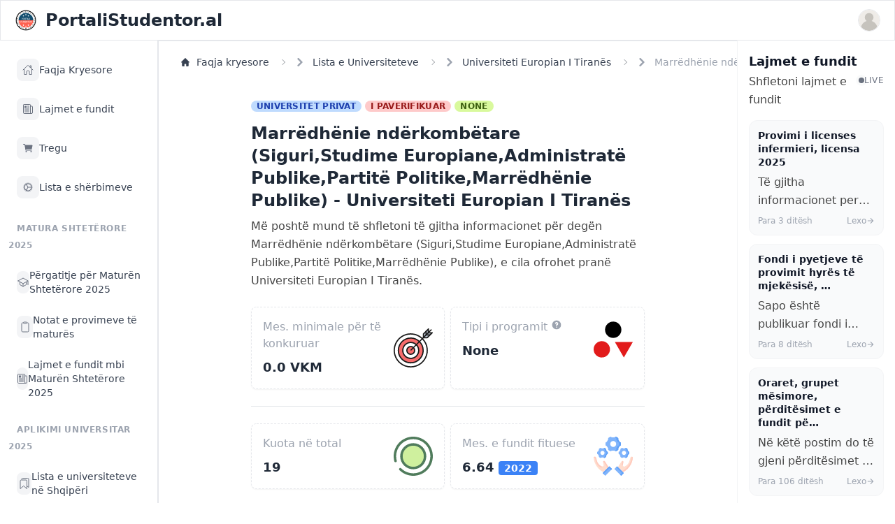

--- FILE ---
content_type: text/html; charset=utf-8
request_url: https://www.portalistudentor.al/lista-universiteteve/universiteti-europian-i-tiranes/marr%C3%ABdh%C3%ABnie-nd%C3%ABrkomb%C3%ABtare-siguristudime-europianeadministrat%C3%AB-publikepartit%C3%AB-politikemarr%C3%ABdh%C3%ABnie-publike/
body_size: 21685
content:






<!DOCTYPE html>
<html lang="sq">
    <head>
        <meta http-equiv="Content-Type" content="text/html; charset=utf-8" />
        <meta name="viewport" content="width=device-width, initial-scale=1, minimum-scale=1, maximum-scale=1, viewport-fit=cover" />
        <meta name="apple-mobile-web-app-capable" content="yes" />
        <meta name="apple-mobile-web-app-status-bar-style" content="black-translucent">
        <meta name="theme-color" content="#000000">
        

        
            





    
        <meta name="twitter:card" content="summary">
        <meta name="twitter:title" content="Marrëdhënie ndërkombëtare (Siguri,Studime Europiane,Administratë Publike,Partitë Politike,Marrëdhënie Publike) - Universiteti Europian I Tiranës">
        <meta name="twitter:description" content="Programi i studimit Marrëdhënie ndërkombëtare (Siguri,Studime Europiane,Administratë Publike,Partitë Politike,Marrëdhënie Publike) ofrohet tek Universiteti Europian I Tiranës. Shtypni këtu për të marrë informacion të plotë mbi këtë degë.">

        
    

    
        <meta property="og:type" content="article" />
        <meta property="og:url" content="https://www.portalistudentor.al/lista-universiteteve/universiteti-europian-i-tiranes/marr%C3%ABdh%C3%ABnie-nd%C3%ABrkomb%C3%ABtare-siguristudime-europianeadministrat%C3%AB-publikepartit%C3%AB-politikemarr%C3%ABdh%C3%ABnie-publike/">
        <meta property="og:title" content="Marrëdhënie ndërkombëtare (Siguri,Studime Europiane,Administratë Publike,Partitë Politike,Marrëdhënie Publike) - Universiteti Europian I Tiranës">
        <meta property="og:description" content="Programi i studimit Marrëdhënie ndërkombëtare (Siguri,Studime Europiane,Administratë Publike,Partitë Politike,Marrëdhënie Publike) ofrohet tek Universiteti Europian I Tiranës. Shtypni këtu për të marrë informacion të plotë mbi këtë degë.">
        <meta property="og:site_name" content="PortaliStudentor.al">
        
    

    
        <meta itemprop="url" content="http://www.portalistudentor.al/lista-universiteteve/universiteti-europian-i-tiranes/marr%C3%ABdh%C3%ABnie-nd%C3%ABrkomb%C3%ABtare-siguristudime-europianeadministrat%C3%AB-publikepartit%C3%AB-politikemarr%C3%ABdh%C3%ABnie-publike/">
        <meta itemprop="name" content="Marrëdhënie ndërkombëtare (Siguri,Studime Europiane,Administratë Publike,Partitë Politike,Marrëdhënie Publike) - Universiteti Europian I Tiranës">
        <meta itemprop="description" content="Programi i studimit Marrëdhënie ndërkombëtare (Siguri,Studime Europiane,Administratë Publike,Partitë Politike,Marrëdhënie Publike) ofrohet tek Universiteti Europian I Tiranës. Shtypni këtu për të marrë informacion të plotë mbi këtë degë.">
        
            
        

        <title>Marrëdhënie ndërkombëtare (Siguri,Studime Europiane,Administratë Publike,Partitë Politike,Marrëdhënie Publike) - Universiteti Europian I Tiranës</title>
        <meta name="description" content="Programi i studimit Marrëdhënie ndërkombëtare (Siguri,Studime Europiane,Administratë Publike,Partitë Politike,Marrëdhënie Publike) ofrohet tek Universiteti Europian I Tiranës. Shtypni këtu për të marrë informacion të plotë mbi këtë degë.">
        
            <meta property="article:published_time" content="2023-07-25T11:51:40+0000" />
            <meta property="article:modified_time" content="2024-04-26T18:52:17+0000" />
        
        <link rel="canonical" href="https://www.portalistudentor.al/lista-universiteteve/universiteti-europian-i-tiranes/marr%C3%ABdh%C3%ABnie-nd%C3%ABrkomb%C3%ABtare-siguristudime-europianeadministrat%C3%AB-publikepartit%C3%AB-politikemarr%C3%ABdh%C3%ABnie-publike/" />
    


        

        

        <link rel="manifest" href="/static/js/manifest.json">
        
        <link rel="icon" type="image/png" href="/static/img/logo.png" sizes="32x32">
        <link rel="apple-touch-icon" sizes="180x180" href="/static/img/logo.png">

        
        <link rel="stylesheet" href="/static/css/custom.css">

        <link rel="stylesheet" href="/static/css/splide.min.css">

        
        
        <link rel="stylesheet" href="https://cdnjs.cloudflare.com/ajax/libs/font-awesome/4.7.0/css/font-awesome.min.css">
        <link href="https://cdn.jsdelivr.net/npm/nanogallery2@3/dist/css/nanogallery2.min.css" rel="stylesheet" type="text/css">

        <script src="https://cdn.tailwindcss.com"></script>
        <link href="https://cdn.jsdelivr.net/npm/daisyui@4.11.1/dist/full.min.css" rel="stylesheet" type="text/css" />
        <link href="https://cdnjs.cloudflare.com/ajax/libs/flowbite/2.3.0/flowbite.min.css" rel="stylesheet" />

        <script src="https://cdnjs.cloudflare.com/ajax/libs/jquery/3.6.4/jquery.min.js" integrity="sha512-pumBsjNRGGqkPzKHndZMaAG+bir374sORyzM3uulLV14lN5LyykqNk8eEeUlUkB3U0M4FApyaHraT65ihJhDpQ==" crossorigin="anonymous" referrerpolicy="no-referrer"></script>

        
            <!-- Global site tag (gtag.js) - Google Analytics -->
            <script async src="https://www.googletagmanager.com/gtag/js?id=UA-64545834-25"></script>
            <script>
                window.dataLayer = window.dataLayer || [];

                function gtag() {
                    dataLayer.push(arguments);
                }
                gtag('js', new Date());

                gtag('config', 'UA-64545834-25');
            </script>

            <!-- Google Tag Manager -->
            <script>
                (function (w, d, s, l, i) {
                    w[l] = w[l] || [];
                    w[l].push({
                        'gtm.start': new Date().getTime(),
                        event: 'gtm.js'
                    });
                    var f = d.getElementsByTagName(s)[0],
                        j = d.createElement(s),
                        dl = l != 'dataLayer' ? '&l=' + l : '';
                    j.async = true;
                    j.src =
                        'https://www.googletagmanager.com/gtm.js?id=' + i + dl;
                    f.parentNode.insertBefore(j, f);
                })(window, document, 'script', 'dataLayer', 'GTM-T3T4BTS');
            </script>
            <!-- End Google Tag Manager -->

        

        <script src="https://cdn.jsdelivr.net/npm/apexcharts"></script>
        

        <script src="/static/js/seamless.parent.js"></script>



        

        <style>
            
                .sticky{
                    top: 60 !important;
                }
            
            
        </style>

        
    <style>
        .text-dark-green {
            color: #006644 !important; font-weight: 600; font-size: 22px;
        }
    </style>

    <script src="https://cdn.jsdelivr.net/npm/apexcharts"></script>




        
            <!-- Matomo -->
            
            <!-- End Matomo Code -->
        

        <script src="https://cdn.onesignal.com/sdks/web/v16/OneSignalSDK.page.js" defer></script>
        <script>
        window.OneSignalDeferred = window.OneSignalDeferred || [];
        OneSignalDeferred.push(function(OneSignal) {
            OneSignal.init({
            appId: "8456c2e9-a41e-450c-893f-6e6c65ed6968",
            safari_web_id: "web.onesignal.auto.40e8587d-66e6-4615-b716-6bb570edb005",
            autoRegister: true,
            notifyButton: {
                enable: true, // Display the native browser notification prompt
            },
            promptOptions: {
                slidedown: {
                enabled: true,
                autoPrompt: true,
                timeDelay: 10,
                pageViews: 1
              }
            },
            });
        });
        </script>

        <script src="https://unpkg.com/htmx.org@1.9.11" integrity="sha384-0gxUXCCR8yv9FM2b+U3FDbsKthCI66oH5IA9fHppQq9DDMHuMauqq1ZHBpJxQ0J0" crossorigin="anonymous"></script>
        
        
        
    </head>



    <body id="body" class="flex flex-col h-svh overflow-hidden " hx-headers='{"X-CSRFToken": "mdWKVNuRtr2vbAKha54GQY7gSLvtdKQPYGqsNWpheHl5TFE3waYGacSw2G7D8uLl"}'>

        

        


        <nav class="z-50 w-full bg-white border border-gray-200">
            <div class="px-3 py-3 lg:px-5 lg:pl-3">
                <div class="flex items-center justify-between">
                    <div class="flex items-center justify-start rtl:justify-end">
                    <button data-drawer-target="left-sidebar" data-drawer-toggle="left-sidebar" aria-controls="left-sidebar" type="button" class="inline-flex items-center p-2 text-sm text-gray-500 rounded-lg lg:hidden hover:bg-gray-100 focus:outline-none focus:ring-2 focus:ring-gray-200">
                        <span class="sr-only">Open sidebar</span>
                        <svg class="w-6 h-6" aria-hidden="true" fill="currentColor" viewBox="0 0 20 20" xmlns="http://www.w3.org/2000/svg">
                            <path clip-rule="evenodd" fill-rule="evenodd" d="M2 4.75A.75.75 0 012.75 4h14.5a.75.75 0 010 1.5H2.75A.75.75 0 012 4.75zm0 10.5a.75.75 0 01.75-.75h7.5a.75.75 0 010 1.5h-7.5a.75.75 0 01-.75-.75zM2 10a.75.75 0 01.75-.75h14.5a.75.75 0 010 1.5H2.75A.75.75 0 012 10z"></path>
                        </svg>
                    </button>
                    <a href="/" class="flex ms-2 md:me-24">
                        <img src="https://www.portalistudentor.al/static/img/logo.png" class="h-8 me-3" alt="PortaliStudentor.al Logo" />
                        <span class="self-center text-xl font-semibold sm:text-2xl whitespace-nowrap">PortaliStudentor.al</span>
                    </a>
                    </div>
                    <div class="flex items-center">
                        <div class="flex items-center ms-3">
                        <div>
                            <button type="button" class="flex text-sm rounded-full focus:ring-4 focus:ring-gray-300" aria-expanded="false" data-dropdown-toggle="dropdown-user">
                            <span class="sr-only">Open user menu</span>
                                <img class="w-8 h-8 rounded-full border border-gray-200" src="/static/img/user.svg" alt="user photo">
                            </button>
                        </div>
                        <div class="z-50 hidden my-4 text-base list-none bg-white divide-y shadow-lg border border-gray-300 divide-gray-100 rounded shadow" id="dropdown-user">
                            
                            <a href="/hyr" class="block px-4 py-2 text-sm text-gray-700 hover:bg-gray-100" role="menuitem">Shtyp këtu për të hyrë në llogari, ose për të krijuar një llogari të re.</a>
                        
                        </div>
                    </div>
                </div>
            </div>
            
            
                <div id="toast-message-cta" class="w-full pt-2 pb-0 text-gray-500 bg-white rounded-lg md:hidden" role="alert">
                    <div class="flex justify-start">
                        <div class="text-sm font-normal">
                                <a href="/" class="inline-flex px-2.5 py-1.5 text-xs font-medium text-center text-white bg-blue-600 rounded-lg hover:bg-blue-700 focus:ring-4 focus:outline-none focus:ring-blue-300">Faqja Kryesore</a>

                                <a href="/hyr" class="inline-flex px-2.5 py-1.5 text-xs font-medium text-center text-white bg-green-600 rounded-lg hover:bg-green-700 focus:ring-4 focus:outline-none focus:ring-green-300">Hyr në llogari</a>

                                <a href="/regjistrohu" class="inline-flex px-2.5 py-1.5 text-xs font-medium text-center text-white bg-green-600 rounded-lg hover:bg-green-700 focus:ring-4 focus:outline-none focus:ring-green-300">Regjistrohu</a>   
                            </div>
                        </div>
                    </div>
            
        </nav>
        
        
            
        <div class="relative flex flex-1 h-full overflow-hidden">
            <aside id="left-sidebar" class="absolute top-0 left-0 z-50 h-full lg:static lg:block w-full sm:w-[350px] transition-transform -translate-x-full lg:translate-x-0 border-r border-gray-200 hide-scrollbar" aria-label="Sidebar">
                <div class="h-full flex flex-col bg-white">

                    <!-- Menu Items -->
                    <div class="flex-1 overflow-y-auto hide-scrollbar px-3 py-4">
                        <ul class="space-y-1">
                        
                            

                                
                                    <!-- Menu Item -->
                                    <li>
                                        <a href="/"
                                           target="_self"
                                           class="flex items-center gap-3 px-3 py-2.5 rounded-lg transition-colors group hover:bg-gray-50">
                                            <span class="flex items-center justify-center w-8 h-8 rounded-lg transition-colors bg-gray-100 text-gray-500 group-hover:bg-gray-200 group-hover:text-gray-700">
                                                <ion-icon name="home-outline" class="w-4 h-4"></ion-icon>
                                            </span>
                                            <span class="text-sm font-medium text-gray-700">
                                                Faqja Kryesore
                                            </span>
                                        </a>
                                    </li>
                                

                            
                        
                            

                                
                                    <!-- Menu Item -->
                                    <li>
                                        <a href="https://www.portalistudentor.al/artikull/latest/"
                                           target="_self"
                                           class="flex items-center gap-3 px-3 py-2.5 rounded-lg transition-colors group hover:bg-gray-50">
                                            <span class="flex items-center justify-center w-8 h-8 rounded-lg transition-colors bg-gray-100 text-gray-500 group-hover:bg-gray-200 group-hover:text-gray-700">
                                                <ion-icon name="newspaper-outline" class="w-4 h-4"></ion-icon>
                                            </span>
                                            <span class="text-sm font-medium text-gray-700">
                                                Lajmet e fundit
                                            </span>
                                        </a>
                                    </li>
                                

                            
                        
                            

                                
                                    <!-- Menu Item -->
                                    <li>
                                        <a href="https://www.portalistudentor.al/tregu/"
                                           target="_self"
                                           class="flex items-center gap-3 px-3 py-2.5 rounded-lg transition-colors group hover:bg-gray-50">
                                            <span class="flex items-center justify-center w-8 h-8 rounded-lg transition-colors bg-gray-100 text-gray-500 group-hover:bg-gray-200 group-hover:text-gray-700">
                                                <ion-icon name="cart" class="w-4 h-4"></ion-icon>
                                            </span>
                                            <span class="text-sm font-medium text-gray-700">
                                                Tregu
                                            </span>
                                        </a>
                                    </li>
                                

                            
                        
                            
                        
                            
                        
                            
                        
                            

                                
                                    <!-- Menu Item -->
                                    <li>
                                        <a href="/sherbimet/"
                                           target="_self"
                                           class="flex items-center gap-3 px-3 py-2.5 rounded-lg transition-colors group hover:bg-gray-50">
                                            <span class="flex items-center justify-center w-8 h-8 rounded-lg transition-colors bg-gray-100 text-gray-500 group-hover:bg-gray-200 group-hover:text-gray-700">
                                                <ion-icon name="cog-outline" class="w-4 h-4"></ion-icon>
                                            </span>
                                            <span class="text-sm font-medium text-gray-700">
                                                Lista e shërbimeve
                                            </span>
                                        </a>
                                    </li>
                                

                            
                        
                            

                                
                                    <!-- Section Header -->
                                    <li class="pt-4 pb-2">
                                        <span class="px-3 text-xs font-semibold text-gray-400 uppercase tracking-wider">
                                            Matura Shtetërore 2025
                                        </span>
                                    </li>
                                

                            
                        
                            

                                
                                    <!-- Menu Item -->
                                    <li>
                                        <a href="https://www.portalistudentor.al/artikull/pergatitje-per-provimet-e-matures-2020/"
                                           target="_self"
                                           class="flex items-center gap-3 px-3 py-2.5 rounded-lg transition-colors group hover:bg-gray-50">
                                            <span class="flex items-center justify-center w-8 h-8 rounded-lg transition-colors bg-gray-100 text-gray-500 group-hover:bg-gray-200 group-hover:text-gray-700">
                                                <ion-icon name="school-outline" class="w-4 h-4"></ion-icon>
                                            </span>
                                            <span class="text-sm font-medium text-gray-700">
                                                Përgatitje për Maturën Shtetërore 2025
                                            </span>
                                        </a>
                                    </li>
                                

                            
                        
                            

                                
                                    <!-- Menu Item -->
                                    <li>
                                        <a href="/notat-e-matures/"
                                           target="_self"
                                           class="flex items-center gap-3 px-3 py-2.5 rounded-lg transition-colors group hover:bg-gray-50">
                                            <span class="flex items-center justify-center w-8 h-8 rounded-lg transition-colors bg-gray-100 text-gray-500 group-hover:bg-gray-200 group-hover:text-gray-700">
                                                <ion-icon name="clipboard-outline" class="w-4 h-4"></ion-icon>
                                            </span>
                                            <span class="text-sm font-medium text-gray-700">
                                                Notat e provimeve të maturës
                                            </span>
                                        </a>
                                    </li>
                                

                            
                        
                            

                                
                                    <!-- Menu Item -->
                                    <li>
                                        <a href="https://www.portalistudentor.al/artikull/kategoria/pergatitje-per-matura-shteterore-2023/"
                                           target="_self"
                                           class="flex items-center gap-3 px-3 py-2.5 rounded-lg transition-colors group hover:bg-gray-50">
                                            <span class="flex items-center justify-center w-8 h-8 rounded-lg transition-colors bg-gray-100 text-gray-500 group-hover:bg-gray-200 group-hover:text-gray-700">
                                                <ion-icon name="newspaper-outline" class="w-4 h-4"></ion-icon>
                                            </span>
                                            <span class="text-sm font-medium text-gray-700">
                                                Lajmet e fundit mbi Maturën Shtetërore 2025
                                            </span>
                                        </a>
                                    </li>
                                

                            
                        
                            

                                
                                    <!-- Section Header -->
                                    <li class="pt-4 pb-2">
                                        <span class="px-3 text-xs font-semibold text-gray-400 uppercase tracking-wider">
                                            Aplikimi Universitar 2025
                                        </span>
                                    </li>
                                

                            
                        
                            

                                
                                    <!-- Menu Item -->
                                    <li>
                                        <a href="https://www.portalistudentor.al/lista-universiteteve/"
                                           target="_self"
                                           class="flex items-center gap-3 px-3 py-2.5 rounded-lg transition-colors group hover:bg-gray-50">
                                            <span class="flex items-center justify-center w-8 h-8 rounded-lg transition-colors bg-gray-100 text-gray-500 group-hover:bg-gray-200 group-hover:text-gray-700">
                                                <ion-icon name="bookmarks-outline" class="w-4 h-4"></ion-icon>
                                            </span>
                                            <span class="text-sm font-medium text-gray-700">
                                                Lista e universiteteve në Shqipëri
                                            </span>
                                        </a>
                                    </li>
                                

                            
                        
                            

                                
                                    <!-- Menu Item -->
                                    <li>
                                        <a href="https://www.portalistudentor.al/artikull/kriteret-e-pranimit-ne-universitet-matura-shteterore-year/"
                                           target="_self"
                                           class="flex items-center gap-3 px-3 py-2.5 rounded-lg transition-colors group hover:bg-gray-50">
                                            <span class="flex items-center justify-center w-8 h-8 rounded-lg transition-colors bg-gray-100 text-gray-500 group-hover:bg-gray-200 group-hover:text-gray-700">
                                                <ion-icon name="folder-open-outline" class="w-4 h-4"></ion-icon>
                                            </span>
                                            <span class="text-sm font-medium text-gray-700">
                                                Kriteret e universiteteve publike
                                            </span>
                                        </a>
                                    </li>
                                

                            
                        
                            

                                
                                    <!-- Menu Item -->
                                    <li>
                                        <a href="https://www.portalistudentor.al/gjej-universitetin/"
                                           target="_self"
                                           class="flex items-center gap-3 px-3 py-2.5 rounded-lg transition-colors group hover:bg-gray-50">
                                            <span class="flex items-center justify-center w-8 h-8 rounded-lg transition-colors bg-gray-100 text-gray-500 group-hover:bg-gray-200 group-hover:text-gray-700">
                                                <ion-icon name="git-branch-outline" class="w-4 h-4"></ion-icon>
                                            </span>
                                            <span class="text-sm font-medium text-gray-700">
                                                Gjej cilat degë mund të fitosh
                                            </span>
                                        </a>
                                    </li>
                                

                            
                        
                            

                                
                                    <!-- Menu Item -->
                                    <li>
                                        <a href="https://www.portalistudentor.al/artikull/llogarit-piket-per-ne-universitet-matura/"
                                           target="_self"
                                           class="flex items-center gap-3 px-3 py-2.5 rounded-lg transition-colors group hover:bg-gray-50">
                                            <span class="flex items-center justify-center w-8 h-8 rounded-lg transition-colors bg-gray-100 text-gray-500 group-hover:bg-gray-200 group-hover:text-gray-700">
                                                <ion-icon name="calculator-outline" class="w-4 h-4"></ion-icon>
                                            </span>
                                            <span class="text-sm font-medium text-gray-700">
                                                Llogarit pikët e tua
                                            </span>
                                        </a>
                                    </li>
                                

                            
                        
                            

                                
                                    <!-- Section Header -->
                                    <li class="pt-4 pb-2">
                                        <span class="px-3 text-xs font-semibold text-gray-400 uppercase tracking-wider">
                                            Llogaria juaj
                                        </span>
                                    </li>
                                

                            
                        
                            

                                
                                    <!-- Menu Item -->
                                    <li>
                                        <a href="https://portalistudentor.al/hyr"
                                           target="_self"
                                           class="flex items-center gap-3 px-3 py-2.5 rounded-lg transition-colors group hover:bg-gray-50">
                                            <span class="flex items-center justify-center w-8 h-8 rounded-lg transition-colors bg-gray-100 text-gray-500 group-hover:bg-gray-200 group-hover:text-gray-700">
                                                <ion-icon name="log-in-outline" class="w-4 h-4"></ion-icon>
                                            </span>
                                            <span class="text-sm font-medium text-gray-700">
                                                Hyr në llogari
                                            </span>
                                        </a>
                                    </li>
                                

                            
                        
                            

                                
                                    <!-- Menu Item -->
                                    <li>
                                        <a href="https://www.portalistudentor.al/regjistrohu"
                                           target="_self"
                                           class="flex items-center gap-3 px-3 py-2.5 rounded-lg transition-colors group hover:bg-gray-50">
                                            <span class="flex items-center justify-center w-8 h-8 rounded-lg transition-colors bg-gray-100 text-gray-500 group-hover:bg-gray-200 group-hover:text-gray-700">
                                                <ion-icon name="add-circle-outline" class="w-4 h-4"></ion-icon>
                                            </span>
                                            <span class="text-sm font-medium text-gray-700">
                                                Regjistrohu
                                            </span>
                                        </a>
                                    </li>
                                

                            
                        
                            
                        
                            
                        
                            
                        
                        </ul>
                    </div>

                    <!-- Footer -->
                    <div class="flex-shrink-0 border-t border-gray-100 p-4">
                        <div class="grid grid-cols-2 gap-x-4 gap-y-1.5 mb-3">
                            <a href="#" class="text-xs text-gray-400 hover:text-gray-600 transition-colors">Rreth Nesh</a>
                            <a href="/cdn-cgi/l/email-protection#05756a777164696c76717061606b716a77456268646c692b666a68" class="text-xs text-gray-400 hover:text-gray-600 transition-colors">Na Kontaktoni</a>
                            <a href="#" class="text-xs text-gray-400 hover:text-gray-600 transition-colors">Privatësia</a>
                            <a href="#" class="text-xs text-gray-400 hover:text-gray-600 transition-colors">Kushtet</a>
                        </div>
                        <p class="text-xs text-gray-300">© 2024 PortaliStudentor.al</p>
                    </div>

                </div>
            </aside>
                
            <!-- CONTENT -->
            <div class="mx-auto h-full overflow-y-scroll w-full flex-grow border-l border-t border-gray-200 hide-scrollbar">

                
                    <div class="top-0 sticky">
                        


                    </div>
                

                




<nav class="flex pt-5 px-8 breadcrumbs" aria-label="Breadcrumb">
    <ol class="inline-flex items-center space-x-1 md:space-x-2 rtl:space-x-reverse">
      <li class="inline-flex items-center">
        <a href="/" class="inline-flex items-center text-sm font-medium text-gray-700 hover:text-blue-600 dark:text-gray-400 dark:hover:text-white">
          <svg class="w-3 h-3 me-2.5" aria-hidden="true" xmlns="http://www.w3.org/2000/svg" fill="currentColor" viewBox="0 0 20 20">
            <path d="m19.707 9.293-2-2-7-7a1 1 0 0 0-1.414 0l-7 7-2 2a1 1 0 0 0 1.414 1.414L2 10.414V18a2 2 0 0 0 2 2h3a1 1 0 0 0 1-1v-4a1 1 0 0 1 1-1h2a1 1 0 0 1 1 1v4a1 1 0 0 0 1 1h3a2 2 0 0 0 2-2v-7.586l.293.293a1 1 0 0 0 1.414-1.414Z"/>
          </svg>
          Faqja kryesore
        </a>
      </li>
      <li>
        <div class="flex items-center">
          <svg class="rtl:rotate-180 w-3 h-3 text-gray-400 mx-1" aria-hidden="true" xmlns="http://www.w3.org/2000/svg" fill="none" viewBox="0 0 6 10">
            <path stroke="currentColor" stroke-linecap="round" stroke-linejoin="round" stroke-width="2" d="m1 9 4-4-4-4"/>
          </svg>
          <a href="https://www.portalistudentor.al/lista-universiteteve/" class="ms-1 text-sm font-medium text-gray-700 hover:text-blue-600 md:ms-2 dark:text-gray-400 dark:hover:text-white">Lista e Universiteteve</a>
        </div>
      </li>
      <li>
        <div class="flex items-center">
          <svg class="rtl:rotate-180 w-3 h-3 text-gray-400 mx-1" aria-hidden="true" xmlns="http://www.w3.org/2000/svg" fill="none" viewBox="0 0 6 10">
            <path stroke="currentColor" stroke-linecap="round" stroke-linejoin="round" stroke-width="2" d="m1 9 4-4-4-4"/>
          </svg>
          <a href="/lista-universiteteve/universiteti-europian-i-tiranes/" class="ms-1 text-sm font-medium text-gray-700 hover:text-blue-600 md:ms-2 dark:text-gray-400 dark:hover:text-white">Universiteti Europian I Tiranës</a>
        </div>
      </li>
      <li>
        <div class="flex items-center">
          <svg class="rtl:rotate-180 w-3 h-3 text-gray-400 mx-1" aria-hidden="true" xmlns="http://www.w3.org/2000/svg" fill="none" viewBox="0 0 6 10">
            <path stroke="currentColor" stroke-linecap="round" stroke-linejoin="round" stroke-width="2" d="m1 9 4-4-4-4"/>
          </svg>
          <a href="#" class="ms-1 text-sm font-medium text-gray-400 hover:text-blue-600 md:ms-2 dark:text-gray-400 dark:hover:text-white">Marrëdhënie ndërkombëtare (Siguri,Studime Europiane,Administratë Publike,Partitë Politike,Marrëdhënie Publike)</a>
        </div>
      </li>
    </ol>
  </nav>


<div class="p-4">
    <div class="flex flex-wrap rounded-3xl">
        
        <div class="w-full lg:w-3/4 mx-auto my-auto">
            <!-- Information container -->
            <div class="px-4">
                <div class="mt-4">
                    <span class="inline-block bg-blue-200 text-blue-800 text-xs px-2 rounded-full uppercase font-semibold tracking-wide">Universitet privat</span>
                    
                    
                    
                    <span class="inline-block bg-red-200 text-red-800 text-xs px-2 rounded-full uppercase font-semibold tracking-wide">I paverifikuar</span>
                    
                    
                    <span class="inline-block bg-lime-200 text-lime-800 text-xs px-2 rounded-full uppercase font-semibold tracking-wide">None</span>

                </div>

                <h1 class="text-2xl font-bold pt-3">Marrëdhënie ndërkombëtare (Siguri,Studime Europiane,Administratë Publike,Partitë Politike,Marrëdhënie Publike) - Universiteti Europian I Tiranës</h1>
                <p class="mt-2 text-gray-600">Më poshtë mund të shfletoni të gjitha informacionet për degën Marrëdhënie ndërkombëtare (Siguri,Studime Europiane,Administratë Publike,Partitë Politike,Marrëdhënie Publike), e cila ofrohet pranë Universiteti Europian I Tiranës.</p>

                

                <div class="grid grid-cols-1 lg:grid-cols-2 gap-2 mt-6">
                    <div class="p-4 mb-4 transition-shadow border border-dashed rounded-lg shadow-sm hover:shadow-lg">
                        <div class="flex items-start justify-between">
                            <div class="flex flex-col space-y-2">
                            <span class="text-gray-400">Mes. minimale për të konkuruar</span>
                            <span class="text-lg font-semibold">0.0 VKM</span>
                            </div>
                            <div class="rounded-md my-auto">
                                <?xml version="1.0" encoding="utf-8"?>
                                    <svg class="h-14 w-14" viewBox="0 -0.5 1025 1025" class="icon"  version="1.1" xmlns="http://www.w3.org/2000/svg"><path d="M447.427363 576.572637m-431.447814 0a431.447814 431.447814 0 1 0 862.895628 0 431.447814 431.447814 0 1 0-862.895628 0Z" fill="#FFFFFF" /><path d="M447.427363 1024c-246.884027 0-447.427363-200.543336-447.427363-447.427363s200.543336-447.427363 447.427363-447.427363 447.427363 200.543336 447.427363 447.427363-200.543336 447.427363-447.427363 447.427363z m0-862.895628c-229.306523 0-415.468266 186.161742-415.468266 415.468265s186.161742 415.468266 415.468266 415.468266 415.468266-186.161742 415.468265-415.468266-186.161742-415.468266-415.468265-415.468265z" fill="#191919" /><path d="M447.427363 576.572637m-324.384838 0a324.384838 324.384838 0 1 0 648.769676 0 324.384838 324.384838 0 1 0-648.769676 0Z" fill="#F86C6C" /><path d="M447.427363 917.736001c-187.759697 0-340.364387-152.60469-340.364387-340.364386S259.667666 237.007228 447.427363 237.007228s340.364387 152.60469 340.364387 340.364387-152.60469 340.364387-340.364387 340.364386z m0-649.568653c-170.182193 0-308.405289 138.223096-308.40529 308.405289s138.223096 308.405289 308.40529 308.40529 308.405289-138.223096 308.405289-308.40529S617.609556 268.167348 447.427363 268.167348z" fill="#191919" /><path d="M447.427363 576.572637m-208.53311 0a208.53311 208.53311 0 1 0 417.06622 0 208.53311 208.53311 0 1 0-417.06622 0Z" fill="#FFFFFF" /><path d="M447.427363 801.884273c-123.841502 0-224.512659-100.671157-224.512659-224.512658S323.585861 352.059978 447.427363 352.059978s224.512659 100.671157 224.512659 224.512659-100.671157 225.311636-224.512659 225.311636zM447.427363 384.019076c-106.263999 0-192.553562 86.289563-192.553562 192.553561S341.163364 769.126199 447.427363 769.126199s192.553562-86.289563 192.553561-192.553562S553.691362 384.019076 447.427363 384.019076z" fill="#191919" /><path d="M447.427363 576.572637m-101.470134 0a101.470134 101.470134 0 1 0 202.940268 0 101.470134 101.470134 0 1 0-202.940268 0Z" fill="#F86C6C" /><path d="M447.427363 694.02232c-64.717172 0-117.449683-52.732511-117.449683-117.449683S382.710191 459.122954 447.427363 459.122954 564.877046 511.855465 564.877046 576.572637c0 65.51615-52.732511 117.449683-117.449683 117.449683z m0-202.141291c-47.139669 0-85.490585 38.350917-85.490586 85.490586S400.287694 662.063223 447.427363 662.063223 532.917948 623.712306 532.917948 576.572637 494.567031 491.881029 447.427363 491.881029z" fill="#191919" /><path d="M1008.309521 114.76368L878.875177 243.399047l-100.671157 2.396933 2.396933-100.671157L910.035297 16.489456l-3.994887 102.269112z" fill="#C2CDDC" /><path d="M779.002998 261.775528c-3.994887 0-7.989774-1.597955-11.185684-4.793864-3.19591-3.19591-4.793865-7.190797-4.793865-11.984662l2.396933-100.671157c0-3.994887 1.597955-7.989774 4.793864-11.185684L899.64859 4.504795c4.793865-4.793865 11.984662-5.592842 17.577504-3.19591 6.391819 2.396932 9.587729 8.788752 9.587729 15.180571l-3.19591 84.691608 84.691608-3.19591c6.391819 0 12.783639 3.19591 15.180572 9.58773s1.597955 12.783639-3.19591 17.577503l-129.434344 128.635367c-3.19591 3.19591-7.190797 4.793865-11.185684 4.793864l-100.671157 3.19591zM796.580501 152.31562l-1.597954 77.500811 77.500811-1.597955 95.877292-95.877292-61.521263 2.396932c-4.793865 0-8.788752-1.597955-11.984661-4.793864s-4.793865-7.190797-4.793865-11.984662l2.396932-61.521262-95.877292 95.877292z" fill="#191919" /><path d="M455.417137 580.567524c-3.994887 0-7.989774-1.597955-11.185684-4.793864-6.391819-6.391819-6.391819-15.979549 0-22.371368l525.727152-525.727152c6.391819-6.391819 15.979549-6.391819 22.371368 0s6.391819 15.979549 0 22.371368L466.602821 575.77366c-3.19591 3.19591-7.190797 4.793865-11.185684 4.793864z" fill="#191919" /><path d="M942.793372 188.269604h-95.078315c-8.788752 0-15.979549-7.190797-15.979548-15.979548V78.809696c0-8.788752 7.190797-15.979549 15.979548-15.979549s15.979549 7.190797 15.979549 15.979549v77.500811h79.098766c8.788752 0 15.979549 7.190797 15.979548 15.979549s-7.190797 15.979549-15.979548 15.979548z" fill="#191919" /></svg>
                            </div>
                        </div>
                    </div>

                    <div class="p-4 mb-4 transition-shadow border border-dashed rounded-lg shadow-sm hover:shadow-lg">
                        <div class="flex items-start justify-between">
                            <div class="flex flex-col space-y-2">
                            <span class="relative group text-gray-400">
                                Tipi i programit <button data-popover-target="popover-description" data-popover-placement="bottom-end" type="button"><svg class="w-4 h-4 text-gray-400 hover:text-gray-500" aria-hidden="true" fill="currentColor" viewBox="0 0 20 20" xmlns="http://www.w3.org/2000/svg"><path fill-rule="evenodd" d="M18 10a8 8 0 11-16 0 8 8 0 0116 0zm-8-3a1 1 0 00-.867.5 1 1 0 11-1.731-1A3 3 0 0113 8a3.001 3.001 0 01-2 2.83V11a1 1 0 11-2 0v-1a1 1 0 011-1 1 1 0 100-2zm0 8a1 1 0 100-2 1 1 0 000 2z" clip-rule="evenodd"></path></svg><span class="sr-only">Show information</span></button>
                                <div data-popover id="popover-description" role="tooltip" class="absolute z-10 invisible inline-block text-sm text-gray-500 transition-opacity duration-300 bg-white border border-gray-200 rounded-lg shadow-sm opacity-0 w-72 dark:bg-gray-800 dark:border-gray-600 dark:text-gray-400">
                                    <div class="p-3 space-y-2">
                                        <h3 class="font-semibold text-gray-900 dark:text-white">Bachelor</h3>
                                        <p>Programet Bachelor zgjasin 3 vite dhe kanë 180 kredite. Pas përfundimit të këtyre programeve mund të vazhdoni studimet e masterit profesional (1.5 vite) ose shkencor (2 vite).</p>
                                        <h3 class="font-semibold text-gray-900 dark:text-white">Program i Integruar Studimi</h3>
                                        <p>Programet e integruara te studimit zgjasin 5 vite. Në shumicën e rasteve ato janë të barazvlefshme me Bachelor + Master.</p>
                                        <h3 class="font-semibold text-gray-900 dark:text-white">Program profesional 2-vjeçar</h3>
                                        <p>Programet profesionale zgjasin 2 vite dhe nuk ju japin të drejtë për të vazhduar studimet e masterit. Ato janë të karakterit profesional dhe ju bëjnë gati menjëherë për punësim në fushën e caktuar.</p>
                                    </div>
                                    <div data-popper-arrow></div>
                                </div>
                            </span>
                            <span class="text-lg font-semibold">None</span>
                            </div>
                            <div class="rounded-md my-auto">
                                <svg class="h-14 w-14" version="1.1" id="Layer_1" xmlns="http://www.w3.org/2000/svg" xmlns:xlink="http://www.w3.org/1999/xlink" 
                                        viewBox="0 0 512 512" xml:space="preserve">
                                    <circle cx="256" cy="127.84" r="106.776"/>
                                    <g>
                                        <circle style="fill:#E21B1B;" cx="106.776" cy="383.84" r="106.776"/>
                                        <polygon style="fill:#E21B1B;" points="395.12,490.936 512,288.952 278.248,288.952 	"/>
                                    </g>
                                </svg>
                            </div>
                        </div>
                    </div>

                </div>

                <div class="border-t border-gray-200 mt-2"></div>

                <div class="grid grid-cols-1 lg:grid-cols-2 gap-2 mt-6">
                    <div class="p-4 mb-4 transition-shadow border border-dashed rounded-lg shadow-sm hover:shadow-lg">
                        <div class="flex items-start justify-between">
                            <div class="flex flex-col space-y-2">
                            <span class="text-gray-400">Kuota në total</span>
                            <span class="text-lg font-semibold">19</span>
                            </div>
                            <div class="rounded-md my-auto">
                                <svg class="h-14 w-14" version="1.1" id="fi_304286" xmlns="http://www.w3.org/2000/svg" xmlns:xlink="http://www.w3.org/1999/xlink" x="0px" y="0px" viewBox="0 0 511.996 511.996" style="enable-background:new 0 0 511.996 511.996;" xml:space="preserve">
                                    <path style="fill:#507C5C;" d="M256.032,511.964c-65.578,0-131.156-24.962-181.079-74.885c-6.378-6.378-6.38-16.72,0-23.099
                                        c6.378-6.378,16.72-6.38,23.1,0c87.11,87.11,228.851,87.11,315.963,0c87.11-87.11,87.11-228.851,0-315.963
                                        c-87.11-87.11-228.851-87.11-315.961,0c-56.361,56.361-78.483,139.241-57.733,216.299c2.345,8.711-2.814,17.673-11.525,20.018
                                        c-8.707,2.345-17.673-2.814-20.018-11.525c-23.783-88.306,1.575-183.292,66.173-247.891c99.849-99.849,262.313-99.847,362.16,0
                                        c99.847,99.849,99.847,262.313,0,362.16C387.187,487.001,321.61,511.964,256.032,511.964z"></path>
                                    <circle style="fill:#CFF09E;" cx="256.039" cy="256.006" r="154.595"></circle>
                                    <path style="fill:#507C5C;" d="M256.032,426.918c-94.246,0-170.921-76.675-170.921-170.92S161.786,85.076,256.032,85.076
                                        s170.921,76.675,170.921,170.921S350.277,426.918,256.032,426.918z M256.032,117.743c-76.234,0-138.255,62.021-138.255,138.255
                                        s62.021,138.255,138.255,138.255s138.255-62.021,138.255-138.255S332.266,117.743,256.032,117.743z"></path>
                                    <g>
                                    </g>
                                    <g>
                                    </g>
                                    <g>
                                    </g>
                                    <g>
                                    </g>
                                    <g>
                                    </g>
                                    <g>
                                    </g>
                                    <g>
                                    </g>
                                    <g>
                                    </g>
                                    <g>
                                    </g>
                                    <g>
                                    </g>
                                    <g>
                                    </g>
                                    <g>
                                    </g>
                                    <g>
                                    </g>
                                    <g>
                                    </g>
                                    <g>
                                    </g>
                                    </svg>
                            </div>
                        </div>
                    </div>
                    
                    <div class="p-4 mb-4 transition-shadow border border-dashed rounded-lg shadow-sm hover:shadow-lg">
                        <div class="flex items-start justify-between">
                            <div class="flex flex-col space-y-2">
                            <span class="text-gray-400">Mes. e fundit fituese</span>
                            <span class="text-lg font-semibold"> 6.64 <span class="inline-block px-2 text-sm text-white bg-blue-500 rounded ">2022</span> </span>
                            </div>
                            <div class="rounded-md my-auto">
                                
                                <svg class="h-14 w-14" id="fi_3362168" enable-background="new 0 0 512.013 512.013" height="512" viewBox="0 0 512.013 512.013" width="512" xmlns="http://www.w3.org/2000/svg"><g><path d="m383.836 464.426 8.283-4.574c67.552-37.301 112.378-105.5 119.827-182.306.815-8.401-5.964-15.593-14.399-15.276l-.384.014c-8.602.323-15.876 6.263-17.894 14.55l-8.278 33.992c-8.381 34.412-31.633 63.314-63.452 78.871-13.133 6.421-28.008-4.758-25.494-19.158l6.534-37.427c1.232-7.058-3.389-13.812-10.415-15.218-5.335-1.068-10.78 1.245-13.714 5.828l-47.352 73.968.799 20.812 45.858 45.858z" fill="#ffddce"></path><path d="m374.365 319.948-6.534 37.428c-1.811 10.373 5.402 19.073 14.487 20.728-.603-2.352-.736-4.903-.271-7.566l6.534-37.427c1.232-7.058-3.389-13.812-10.415-15.219-1.21-.242-2.424-.302-3.614-.21-.003.749-.055 1.505-.187 2.266z" fill="#ffcbbe"></path><path d="m497.758 262.273c.037.694.042 1.395-.028 2.111-7.449 76.806-52.275 145.005-119.827 182.306l-8.283 4.574-19.024-.064 13.159 13.159 20.081.067 8.283-4.574c67.552-37.301 112.378-105.5 119.827-182.306.808-8.33-5.853-15.462-14.188-15.273z" fill="#ffcbbe"></path><path d="m360.964 510.976 29.213-29.213c3.036-3.036 3.036-7.959 0-10.996l-78.082-78.082c-3.036-3.036-7.959-3.036-10.996 0l-29.213 29.213c-.81.809-.81 2.122 0 2.931l86.146 86.146c.81.811 2.123.811 2.932.001z" fill="#80b4fb"></path><path d="m390.177 470.767-78.082-78.082c-3.036-3.036-7.959-3.036-10.996 0l-6.149 6.149 70.322 70.322c3.036 3.036 3.036 7.959 0 10.996l-19.032 19.031 11.792 11.792c.81.81 2.122.81 2.931 0l29.213-29.213c3.038-3.035 3.038-7.958.001-10.995z" fill="#61a2f9"></path><path d="m128.177 464.426-8.283-4.574c-67.552-37.301-112.379-105.5-119.827-182.306-.815-8.401 5.964-15.593 14.399-15.276l.383.014c8.602.323 15.876 6.263 17.894 14.55l8.278 33.992c8.381 34.412 31.633 63.314 63.452 78.871 13.133 6.421 28.008-4.758 25.494-19.158l-6.534-37.427c-1.232-7.058 3.389-13.812 10.415-15.218 5.335-1.068 10.78 1.245 13.714 5.828l47.352 73.968-.799 20.812-45.858 45.858z" fill="#ffddce"></path><path d="m1.333 274.663.384.014c8.602.323 15.876 6.263 17.894 14.55l8.278 33.992c8.381 34.412 31.633 63.314 63.452 78.871 10.506 5.136 22.117-.994 25.058-11.022-3.778.899-7.932.582-11.926-1.371-31.819-15.556-55.071-44.458-63.452-78.871l-8.278-33.992c-2.018-8.287-9.292-14.227-17.894-14.55l-.384-.014c-7.456-.28-13.609 5.311-14.375 12.415.411-.021.823-.038 1.243-.022z" fill="#ffcbbe"></path><path d="m147.562 323.72c-2.934-4.583-8.378-6.897-13.714-5.828-5.993 1.2-10.223 6.294-10.576 12.145 4.455-.013 8.693 2.226 11.157 6.077l47.352 73.968-.799 20.812-33.467 33.467.741-.003 45.858-45.858.799-20.812z" fill="#ffcbbe"></path><path d="m151.048 510.976-29.213-29.213c-3.036-3.036-3.036-7.959 0-10.996l78.082-78.082c3.036-3.036 7.959-3.036 10.996 0l29.213 29.213c.81.809.81 2.122 0 2.931l-86.146 86.146c-.81.811-2.122.811-2.932.001z" fill="#80b4fb"></path><path d="m127.509 487.436 70.798-70.798c3.036-3.036 7.959-3.036 10.996 0l19.508 19.508 11.316-11.316c.809-.81.809-2.122 0-2.931l-29.213-29.213c-3.036-3.036-7.959-3.036-10.996 0l-78.082 78.082c-3.036 3.036-3.036 7.959 0 10.996z" fill="#61a2f9"></path><g><path d="m342.327 69.234 10.275 5.696c2.627 1.456 4.256 4.223 4.256 7.226v26.883c0 3.003-1.63 5.77-4.256 7.226l-10.275 5.696c-1.311.727-2.4 1.797-3.15 3.095l-16.074 27.84c-.75 1.298-1.132 2.776-1.106 4.275l.205 11.746c.052 3.003-1.529 5.798-4.13 7.299l-23.281 13.442c-2.601 1.502-5.812 1.474-8.386-.073l-10.07-6.051c-1.285-.772-2.756-1.18-4.255-1.18h-32.147c-1.499 0-2.97.408-4.255 1.18l-10.07 6.051c-2.574 1.547-5.785 1.575-8.386.073l-23.281-13.442c-2.601-1.502-4.182-4.296-4.13-7.299l.205-11.746c.026-1.499-.356-2.977-1.106-4.275l-16.074-27.84c-.75-1.298-1.838-2.368-3.15-3.095l-10.275-5.696c-2.627-1.456-4.256-4.223-4.256-7.226v-26.883c0-3.003 1.63-5.77 4.256-7.226l10.275-5.696c1.311-.727 2.4-1.797 3.15-3.095l16.074-27.84c.75-1.298 1.132-2.776 1.106-4.275l-.205-11.746c-.052-3.003 1.529-5.798 4.13-7.299l23.281-13.442c2.601-1.502 5.812-1.474 8.386.073l10.07 6.051c1.285.772 2.756 1.18 4.255 1.18h32.147c1.499 0 2.97-.408 4.255-1.18l10.07-6.051c2.574-1.547 5.785-1.575 8.386-.073l23.281 13.442c2.601 1.502 4.182 4.296 4.13 7.299l-.205 11.746c-.026 1.499.356 2.977 1.106 4.275l16.074 27.84c.75 1.298 1.839 2.368 3.15 3.095zm-86.321-12.638c-21.54 0-39.002 17.462-39.002 39.002s17.462 39.002 39.002 39.002 39.002-17.462 39.002-39.002-17.462-39.002-39.002-39.002z" fill="#80b4fb"></path><g><path d="m352.602 74.93-10.275-5.696c-1.311-.727-2.4-1.797-3.149-3.095l-16.074-27.84c-.75-1.298-1.132-2.776-1.106-4.275l.205-11.746c.053-3.003-1.529-5.798-4.13-7.299l-23.281-13.443c-2.601-1.502-5.812-1.474-8.386.073l-8.573 5.151 14.233 8.218c2.601 1.502 4.182 4.297 4.13 7.299l-.205 11.746c-.026 1.499.356 2.977 1.106 4.275l16.074 27.84c.75 1.298 1.838 2.368 3.15 3.095l10.275 5.696c2.627 1.456 4.256 4.223 4.256 7.226v26.883c0 3.003-1.63 5.77-4.256 7.226l-10.275 5.696c-1.311.727-2.4 1.797-3.15 3.095l-16.074 27.84c-.75 1.298-1.132 2.776-1.106 4.275l.205 11.746c.052 3.003-1.529 5.798-4.13 7.299l-14.233 8.218 8.573 5.151c2.574 1.547 5.785 1.575 8.386.073l23.281-13.442c2.601-1.502 4.182-4.297 4.13-7.299l-.205-11.746c-.026-1.499.356-2.977 1.106-4.275l16.074-27.84c.75-1.298 1.838-2.368 3.149-3.095l10.275-5.696c2.627-1.456 4.257-4.223 4.257-7.226v-26.882c0-3.003-1.63-5.77-4.257-7.226z" fill="#61a2f9"></path></g></g><g><g><path d="m456.427 194.27 7.124 3.949c1.821 1.01 2.951 2.928 2.951 5.01v18.64c0 2.082-1.13 4.001-2.951 5.01l-7.124 3.949c-.909.504-1.664 1.246-2.184 2.146l-11.145 19.303c-.52.9-.785 1.925-.767 2.964l.142 8.144c.036 2.082-1.06 4.02-2.863 5.061l-16.142 9.32c-1.803 1.041-4.03 1.022-5.815-.051l-6.982-4.195c-.891-.535-1.911-.818-2.95-.818h-22.29c-1.039 0-2.059.283-2.95.818l-6.982 4.195c-1.785 1.072-4.011 1.092-5.815.051l-16.142-9.32c-1.803-1.041-2.9-2.979-2.863-5.061l.142-8.144c.018-1.039-.247-2.064-.767-2.964l-11.145-19.303c-.52-.9-1.275-1.642-2.184-2.146l-7.124-3.949c-1.821-1.01-2.951-2.928-2.951-5.01v-18.64c0-2.082 1.13-4.001 2.951-5.01l7.124-3.949c.909-.504 1.664-1.246 2.184-2.146l11.145-19.303c.52-.9.785-1.925.767-2.964l-.142-8.144c-.036-2.082 1.06-4.02 2.863-5.061l16.142-9.32c1.803-1.041 4.03-1.022 5.815.051l6.982 4.195c.891.535 1.911.818 2.95.818h22.29c1.039 0 2.059-.283 2.95-.818l6.982-4.195c1.785-1.072 4.011-1.092 5.815-.051l16.142 9.32c1.803 1.041 2.9 2.979 2.863 5.061l-.142 8.144c-.018 1.039.247 2.064.767 2.964l11.145 19.303c.52.9 1.275 1.642 2.184 2.146zm-59.852-8.763c-14.935 0-27.042 12.107-27.042 27.042s12.107 27.042 27.042 27.042 27.042-12.107 27.042-27.042-12.107-27.042-27.042-27.042z" fill="#80b4fb"></path><g><path d="m463.551 198.219-7.124-3.949c-.909-.504-1.664-1.246-2.184-2.146l-11.145-19.303c-.52-.9-.785-1.925-.767-2.964l.142-8.144c.036-2.082-1.06-4.02-2.863-5.061l-16.142-9.32c-1.803-1.041-4.03-1.022-5.815.051l-5.944 3.571 9.869 5.698c1.803 1.041 2.9 2.979 2.863 5.061l-.142 8.144c-.018 1.039.247 2.064.767 2.964l11.145 19.303c.52.9 1.275 1.642 2.184 2.146l7.124 3.949c1.821 1.01 2.951 2.928 2.951 5.01v18.64c0 2.082-1.13 4.001-2.951 5.01l-7.124 3.949c-.909.504-1.664 1.246-2.184 2.146l-11.145 19.303c-.52.9-.785 1.925-.767 2.964l.142 8.144c.036 2.082-1.06 4.02-2.863 5.061l-9.869 5.698 5.944 3.571c1.785 1.073 4.011 1.092 5.815.051l16.142-9.32c1.803-1.041 2.9-2.979 2.863-5.061l-.142-8.144c-.018-1.039.247-2.064.767-2.964l11.145-19.303c.52-.9 1.274-1.642 2.184-2.146l7.124-3.949c1.821-1.01 2.951-2.928 2.951-5.01v-18.64c0-2.082-1.13-4-2.951-5.01z" fill="#61a2f9"></path></g></g><g><path d="m175.288 194.27 7.124 3.949c1.821 1.01 2.951 2.928 2.951 5.01v18.64c0 2.082-1.13 4.001-2.951 5.01l-7.124 3.949c-.909.504-1.664 1.246-2.184 2.146l-11.145 19.303c-.52.9-.785 1.925-.767 2.964l.142 8.144c.036 2.082-1.06 4.02-2.863 5.061l-16.142 9.32c-1.803 1.041-4.03 1.022-5.815-.051l-6.982-4.195c-.891-.535-1.911-.818-2.95-.818h-22.29c-1.039 0-2.059.283-2.95.818l-6.982 4.195c-1.785 1.072-4.011 1.092-5.815.051l-16.142-9.32c-1.803-1.041-2.9-2.979-2.863-5.061l.142-8.144c.018-1.039-.247-2.064-.767-2.964l-11.145-19.302c-.52-.9-1.275-1.642-2.184-2.146l-7.124-3.949c-1.821-1.01-2.951-2.928-2.951-5.01v-18.64c0-2.082 1.13-4.001 2.951-5.01l7.124-3.949c.909-.504 1.664-1.246 2.184-2.146l11.145-19.303c.52-.9.785-1.925.767-2.964l-.142-8.144c-.036-2.082 1.06-4.02 2.863-5.061l16.142-9.32c1.803-1.041 4.03-1.022 5.815.051l6.982 4.195c.891.535 1.911.818 2.95.818h22.29c1.039 0 2.059-.283 2.95-.818l6.982-4.195c1.785-1.072 4.011-1.092 5.815-.051l16.142 9.32c1.803 1.041 2.9 2.979 2.863 5.061l-.142 8.144c-.018 1.039.247 2.064.767 2.964l11.145 19.303c.52.899 1.275 1.641 2.184 2.145zm-59.851-8.763c-14.935 0-27.042 12.107-27.042 27.042s12.107 27.042 27.042 27.042 27.042-12.107 27.042-27.042-12.107-27.042-27.042-27.042z" fill="#80b4fb"></path><g><path d="m182.413 198.219-7.124-3.949c-.909-.504-1.664-1.246-2.184-2.146l-11.145-19.304c-.52-.9-.785-1.925-.767-2.964l.142-8.144c.036-2.082-1.06-4.02-2.863-5.061l-16.142-9.32c-1.803-1.041-4.03-1.022-5.815.051l-5.944 3.571 9.869 5.698c1.803 1.041 2.9 2.979 2.863 5.061l-.142 8.144c-.018 1.039.247 2.064.767 2.964l11.145 19.303c.52.9 1.275 1.642 2.184 2.146l7.124 3.949c1.821 1.01 2.951 2.928 2.951 5.01v18.64c0 2.082-1.13 4.001-2.951 5.01l-7.124 3.949c-.909.504-1.664 1.246-2.184 2.146l-11.145 19.303c-.52.9-.785 1.925-.767 2.964l.142 8.144c.036 2.082-1.06 4.02-2.863 5.061l-9.869 5.698 5.944 3.571c1.785 1.073 4.011 1.092 5.815.051l16.142-9.32c1.803-1.041 2.9-2.979 2.863-5.061l-.142-8.144c-.018-1.039.247-2.064.767-2.964l11.145-19.303c.52-.9 1.274-1.642 2.184-2.146l7.124-3.949c1.821-1.01 2.951-2.928 2.951-5.01v-18.64c0-2.081-1.13-3.999-2.951-5.009z" fill="#61a2f9"></path></g></g></g></g></svg>
                            </div>
                        </div>
                        <div>
                            
                        </div>
                    </div>

                    <div class="p-4 mb-4 transition-shadow border border-dashed rounded-lg shadow-sm hover:shadow-lg">
                        <div class="flex items-start justify-between">
                            <div class="flex flex-col space-y-2">
                            <span class="text-gray-400">Renditja fillestare e fituesit të fundit</span>
                            <span class="text-lg font-semibold"> 122.0 <span class="inline-block px-2 text-sm text-white bg-blue-500 rounded">2022</span> </span>
                            </div>
                            <div class="rounded-md my-auto">
                                
                                <svg class="h-14 w-14" viewBox="0 -79 512.00104 512" width="512pt" xmlns="http://www.w3.org/2000/svg"><path d="m503.726562 201.277344c-12.53125-21.136719-30.382812-38.847656-51.617187-51.214844-21.902344-12.75-46.941406-19.492188-72.414063-19.492188-25.472656 0-50.511718 6.742188-72.414062 19.492188-21.234375 12.367188-39.082031 30.078125-51.617188 51.214844-10.871093 18.34375-11.035156 40.398437-.433593 59.003906 10.707031 18.800781 29.992187 30.019531 51.582031 30.019531h145.765625c21.59375 0 40.875-11.222656 51.585937-30.019531 10.597657-18.605469 10.433594-40.660156-.4375-59.003906zm0 0" fill="#19cffc"/><path d="m452.113281 150.046875c-21.898437-12.753906-46.941406-19.496094-72.414062-19.496094 0 0 0 0-.003907 0v159.734375h72.886719c21.59375 0 40.875-11.222656 51.582031-30.019531 10.601563-18.605469 10.4375-40.664063-.433593-59.003906-12.53125-21.140625-30.382813-38.851563-51.617188-51.214844zm0 0" fill="#4ab8f7"/><path d="m436.917969 23.703125c-15.285157-15.285156-35.605469-23.703125-57.222657-23.703125-21.617187 0-41.9375 8.417969-57.21875 23.703125-15.285156 15.285156-23.703124 35.605469-23.703124 57.21875 0 21.617187 8.417968 41.9375 23.703124 57.222656 15.28125 15.285157 35.601563 23.703125 57.21875 23.703125 21.617188 0 41.9375-8.417968 57.222657-23.703125 15.285156-15.285156 23.703125-35.605469 23.703125-57.222656 0-21.613281-8.417969-41.933594-23.703125-57.21875zm0 0" fill="#ffd2bf"/><path d="m436.921875 23.683594c-15.777344-15.777344-36.5-23.6640628-57.226563-23.6640628v161.7695308h.003907c20.722656 0 41.445312-7.886718 57.222656-23.664062 31.550781-31.550781 31.550781-82.890625 0-114.441406zm0 0" fill="#ffb89c"/><path d="m256.332031 201.277344c-12.53125-21.136719-30.382812-38.847656-51.617187-51.214844-21.898438-12.75-46.941406-19.492188-72.414063-19.492188-25.472656 0-50.511719 6.742188-72.414062 19.492188-21.234375 12.367188-39.082031 30.078125-51.617188 51.214844-10.871093 18.339844-11.035156 40.398437-.433593 59.003906 10.707031 18.796875 29.992187 30.019531 51.582031 30.019531h145.769531c21.589844 0 40.871094-11.21875 51.582031-30.019531 10.597657-18.601562 10.433594-40.660156-.4375-59.003906zm0 0" fill="#27488f"/><path d="m204.71875 150.046875c-21.898438-12.753906-46.941406-19.496094-72.414062-19.496094 0 0 0 0-.003907 0v159.734375h72.886719c21.59375 0 40.875-11.222656 51.582031-30.019531 10.601563-18.605469 10.4375-40.664063-.433593-59.003906-12.53125-21.140625-30.382813-38.851563-51.617188-51.214844zm0 0" fill="#12254c"/><path d="m189.523438 23.703125c-15.285157-15.285156-35.605469-23.703125-57.222657-23.703125-21.613281 0-41.9375 8.417969-57.21875 23.703125-15.285156 15.285156-23.703125 35.605469-23.703125 57.21875 0 21.617187 8.417969 41.9375 23.703125 57.222656 15.28125 15.285157 35.605469 23.703125 57.21875 23.703125 21.617188 0 41.9375-8.417968 57.222657-23.703125 15.285156-15.285156 23.703124-35.605469 23.703124-57.222656 0-21.613281-8.417968-41.933594-23.703124-57.21875zm0 0" fill="#ffd2bf"/><path d="m189.527344 23.683594c-15.777344-15.777344-36.5-23.6640628-57.226563-23.6640628v161.7695308h.003907c20.722656 0 41.445312-7.886718 57.222656-23.664062 31.550781-31.550781 31.550781-82.890625 0-114.441406zm0 0" fill="#ffb89c"/><path d="m380.027344 265.507812c-12.53125-21.140624-30.378906-38.851562-51.613282-51.214843-21.902343-12.753907-46.941406-19.492188-72.414062-19.492188s-50.515625 6.738281-72.414062 19.492188c-21.234376 12.363281-39.085938 30.074219-51.617188 51.214843-10.871094 18.339844-11.035156 40.398438-.433594 59.003907 10.707032 18.796875 29.988282 30.019531 51.582032 30.019531h145.765624c21.589844 0 40.875-11.222656 51.582032-30.019531 10.597656-18.605469 10.4375-40.664063-.4375-59.003907zm0 0" fill="#fe6a16"/><path d="m328.414062 214.292969c-21.902343-12.753907-46.941406-19.496094-72.414062-19.496094h-.003906v159.734375h72.886718c21.589844 0 40.875-11.222656 51.582032-30.019531 10.597656-18.605469 10.4375-40.664063-.4375-59.003907-12.53125-21.140624-30.378906-38.851562-51.613282-51.214843zm0 0" fill="#ff432e"/><path d="m313.222656 87.929688c-31.554687-31.550782-82.890625-31.550782-114.445312 0-31.550782 31.550781-31.550782 82.890624 0 114.441406 15.777344 15.777344 36.5 23.664062 57.222656 23.664062s41.445312-7.886718 57.222656-23.664062c31.550782-31.550782 31.550782-82.890625 0-114.441406zm0 0" fill="#ffd2bf"/><path d="m313.222656 87.929688c-15.777344-15.777344-36.503906-23.664063-57.226562-23.664063v161.769531h.003906c20.722656 0 41.445312-7.886718 57.222656-23.664062 31.550782-31.550782 31.550782-82.890625 0-114.441406zm0 0" fill="#ffb89c"/></svg>
                            </div>
                        </div>
                    </div>

                    <div class="p-4 mb-4 transition-shadow border border-dashed rounded-lg shadow-sm hover:shadow-lg">
                        <div class="flex items-start justify-between">
                            <div class="flex flex-col space-y-2">
                            <span class="text-gray-400">Tarifa vjetore (fillon nga)</span>
                            <span class="text-lg font-semibold">-</span>
                            </div>
                            <div class="rounded-md my-auto">
                                <svg class="h-14 w-14" viewBox="0 0 58 58" width="512" xmlns="http://www.w3.org/2000/svg" id="fi_2953536"><g id="Page-1" fill="none" fill-rule="evenodd"><g id="059---Money-Bag" fill-rule="nonzero"><path id="Shape" d="m23 16.98v-9.98c0-1.66-2.91-3-6.5-3s-6.5 1.34-6.5 3v11.01c-3.36.12-6 1.41-6 2.99v26.23c-2.35.45-4 1.52-4 2.77v5c0 1.66 2.91 3 6.5 3s6.5-1.34 6.5-3v-2c0 1.66 2.91 3 6.5 3s6.5-1.34 6.5-3l.5-13z" fill="#f29c1f"></path><path id="Shape" d="m54.527 13.355c-.072-.108-1.461-2.092-5.5-3 1.0331933-.84954961 1.6441867-2.10769199 1.673-3.445 0-2.358-2.006-4.417-4.769-4.895-.5372791-.08053169-1.0405693.28263221-1.1334952.81790692s.2585108 1.04682267.7914952 1.15209308c1.798.315 3.111 1.542 3.111 2.925 0 1.638-1.775 2.984-4 3-.8755119.01021562-1.7370699-.21978683-2.491-.665-.4719273-.28691192-1.0870881-.13692731-1.374.33500001-.2869119.47192729-.1369273 1.08708809.335 1.37399999 1.0594655.6270481 2.2688888.9556657 3.5.951.01 0 .017.005.026.005 6.213 0 8.124 2.5 8.176 2.567.200426.2958159.5434432.4622351.8998403.436569.356397-.025666.6720289-.239518.828-.561.155971-.3214819.1285857-.7017531-.0718403-.997569z" fill="#f3d55b"></path><path id="Shape" d="m45.19 52h-19.19v-12c0-1.66-2.91-3-6.5-3-.8387701-.0034358-1.6759363.0735835-2.5.23v-10.89c1.4565382-3.4367258 3.4852949-6.6015863 6-9.36v-.01c2.0874104-2.3329398 4.5726948-4.2764728 7.34-5.74v-.01c.8551132.5204315 1.8390235.7906603 2.84.78h5.6c1.0050057.0070139 1.9920265-.2665813 2.85-.79 2.18 1.08 12.01 6.72 15.56 21.79 4 17-8 19-12 19z" fill="#a56a43"></path><path id="Shape" d="m45.19 49c-.5522847 0-1-.4477153-1-1s.4477153-1 1-1c.723 0 4.425-.125 6.376-2.589.9225786-1.3035875 1.4145252-2.8629918 1.407-4.46.0332885-.5485091.4978261-.970453 1.047-.951.2649656.0126906.5140321.1301392.6923876.326499.1783554.1963597.2713838.4555393.2586124.720501-.0084762 2.0150456-.6508108 3.9763353-1.836 5.606-2.524 3.186-7.061 3.347-7.945 3.347z" fill="#fdd7ad"></path><path id="Shape" d="m46 1.17c.01 2.2-.43 7-3.95 9.75-.1318612.1079533-.2723293.2049432-.42.29-.8579735.5234187-1.8449943.7970139-2.85.79h-5.6c-1.0009765.0106603-1.9848868-.2595685-2.84-.78-.1495192-.0908277-.2931396-.191028-.43-.3-3.52-2.75-3.95-7.55-3.95-9.75.0016568-.33258473.1685567-.6425818.4452874-.8270689.2767306-.18448711.6270741-.21931899.9347126-.0929311 1.28.54 1.71 1.75 3.65 1.75 2.49 0 2.49-2 4.98-2s2.5 2 5 2c1.94 0 2.37-1.22 3.65-1.75.3076385-.12638789.657982-.09155601.9347126.0929311.2767307.1844871.4436306.49448417.4452874.8270689z" fill="#805333"></path><path id="Shape" d="m36.45 11.982c1.164119-1.6359812 2.0400633-3.45889226 2.59-5.39.1491169-.53295478.7020452-.84411688 1.235-.695s.8441169.70204522.695 1.235c-.545409 1.83131833-1.3359015 3.5804932-2.35 5.2l3.34 3.12c.4031679.3783151.423315 1.0118321.045 1.415-.3783151.4031678-1.0118321.423315-1.415.045l-3.59-3.35v3.3c0 .5522847-.4477153 1-1 1s-1-.4477153-1-1v-3.3l-3.58 3.35c-.1844231.1726652-.4273651.2691275-.68.27-.2800466-.0009897-.5474685-.1166316-.74-.32-.3709419-.4048785-.3486888-1.0324134.05-1.41l3.35-3.12c-1.0179074-1.618792-1.8117948-3.36803545-2.36-5.2-.0704836-.2559398-.0363072-.52940237.0949974-.76012341.1313047-.23072105.3489609-.3997642.6050026-.46987659.2546559-.07392838.5283328-.04249768.7595988.08723693.231266.1297346.4007475.34690489.4704012.60276307.5569409 1.93085241 1.4433119 3.7509576 2.62 5.38z" fill="#603e26"></path><path id="Shape" d="m17 21c0 1.66-2.91 3-6.5 3s-6.5-1.34-6.5-3c0-1.58 2.64-2.87 6-2.99.17-.01.33-.01.5-.01 3.59 0 6.5 1.34 6.5 3z" fill="#f0c419"></path><path id="Shape" d="m23 7v9.98c-2.5147051 2.7584137-4.5434618 5.9232742-6 9.36v-5.34c0-1.66-2.91-3-6.5-3-.17 0-.33 0-.5.01v-11.01c0 1.66 2.91 3 6.5 3s6.5-1.34 6.5-3z" fill="#e57e25"></path><path id="Shape" d="m13 50c0 1.66-2.91 3-6.5 3s-6.5-1.34-6.5-3c0-1.25 1.65-2.32 4-2.77.82406367-.1564165 1.66122992-.2334358 2.5-.23 3.59 0 6.5 1.34 6.5 3z" fill="#f9eab0"></path><path id="Shape" d="m13 50v5c0 1.66-2.91 3-6.5 3s-6.5-1.34-6.5-3v-5c0 1.66 2.91 3 6.5 3s6.5-1.34 6.5-3z" fill="#f3d55b"></path><path id="Shape" d="m26 40c0 1.66-2.91 3-6.5 3s-6.5-1.34-6.5-3c0-1.25 1.65-2.32 4-2.77.8240637-.1564165 1.6612299-.2334358 2.5-.23 3.59 0 6.5 1.34 6.5 3z" fill="#f3d55b"></path><path id="Shape" d="m26 40v13c0 1.66-2.91 3-6.5 3s-6.5-1.34-6.5-3v-13c0 1.66 2.91 3 6.5 3s6.5-1.34 6.5-3z" fill="#f0c419"></path><path id="Shape" d="m39 27c0 .5522847.4477153 1 1 1s1-.4477153 1-1c0-2.209139-1.790861-4-4-4v-1c0-.5522847-.4477153-1-1-1s-1 .4477153-1 1v1c-2.209139 0-4 1.790861-4 4s1.790861 4 4 4v4c-1.1045695 0-2-.8954305-2-2 0-.5522847-.4477153-1-1-1s-1 .4477153-1 1c0 2.209139 1.790861 4 4 4v1c0 .5522847.4477153 1 1 1s1-.4477153 1-1v-1c2.209139 0 4-1.790861 4-4s-1.790861-4-4-4v-4c1.1045695 0 2 .8954305 2 2zm0 6c0 1.1045695-.8954305 2-2 2v-4c1.1045695 0 2 .8954305 2 2zm-4-4c-1.1045695 0-2-.8954305-2-2s.8954305-2 2-2z" fill="#fdd7ad"></path></g></g></svg>
                            </div>
                        </div>
                        
                    </div>

                </div>

                <div class="p-4 mb-4 transition-shadow border border-dashed rounded-lg shadow-sm hover:shadow-lg">
                    <div class="flex items-start justify-between">
                        <div class="flex flex-col space-y-2">
                        <span class="text-gray-400">Regjistrime në total për vitin 2022</span>
                        <span class="text-lg font-semibold">0/0</span>
                        </div>
                        <div class="rounded-md my-auto">
                            <svg class="h-14 w-14" version="1.1" id="fi_304286" xmlns="http://www.w3.org/2000/svg" xmlns:xlink="http://www.w3.org/1999/xlink" x="0px" y="0px" viewBox="0 0 511.996 511.996" style="enable-background:new 0 0 511.996 511.996;" xml:space="preserve">
                                <path style="fill:#507C5C;" d="M256.032,511.964c-65.578,0-131.156-24.962-181.079-74.885c-6.378-6.378-6.38-16.72,0-23.099
                                    c6.378-6.378,16.72-6.38,23.1,0c87.11,87.11,228.851,87.11,315.963,0c87.11-87.11,87.11-228.851,0-315.963
                                    c-87.11-87.11-228.851-87.11-315.961,0c-56.361,56.361-78.483,139.241-57.733,216.299c2.345,8.711-2.814,17.673-11.525,20.018
                                    c-8.707,2.345-17.673-2.814-20.018-11.525c-23.783-88.306,1.575-183.292,66.173-247.891c99.849-99.849,262.313-99.847,362.16,0
                                    c99.847,99.849,99.847,262.313,0,362.16C387.187,487.001,321.61,511.964,256.032,511.964z"></path>
                                <circle style="fill:#CFF09E;" cx="256.039" cy="256.006" r="154.595"></circle>
                                <path style="fill:#507C5C;" d="M256.032,426.918c-94.246,0-170.921-76.675-170.921-170.92S161.786,85.076,256.032,85.076
                                    s170.921,76.675,170.921,170.921S350.277,426.918,256.032,426.918z M256.032,117.743c-76.234,0-138.255,62.021-138.255,138.255
                                    s62.021,138.255,138.255,138.255s138.255-62.021,138.255-138.255S332.266,117.743,256.032,117.743z"></path>
                                <g>
                                </g>
                                <g>
                                </g>
                                <g>
                                </g>
                                <g>
                                </g>
                                <g>
                                </g>
                                <g>
                                </g>
                                <g>
                                </g>
                                <g>
                                </g>
                                <g>
                                </g>
                                <g>
                                </g>
                                <g>
                                </g>
                                <g>
                                </g>
                                <g>
                                </g>
                                <g>
                                </g>
                                <g>
                                </g>
                                </svg>
                        </div>
                    </div>
                </div>
                
            </div>
        </div>
    </div>

<div class="p-4 text-sm text-blue-800 rounded-lg bg-blue-50 dark:bg-gray-800 dark:text-blue-400" role="alert">
    <span class="font-medium">Vini re!</span> Të dhënat e paraqitura më sipër i përkasin raundit të parë të aplikimeve. Në raundin e dytë këto të dhëna mund të ndryshojnë. Zakonisht, të paktën ne degët me kërkesë mesatare ose të lartë, është më e vështirë të fitoni në raundin e dytë.
</div>
</div>

<hr class="h-px my-4 bg-gray-200 border-0 dark:bg-gray-700">



<div class="p-4" id="express-points-calculator">
    <div class="w-full p-6 bg-white border border-gray-200 rounded-lg shadow dark:bg-gray-800 dark:border-gray-700">
        <h5 class="mb-2 text-2xl font-semibold tracking-tight text-gray-900 dark:text-white">
            Llogaritësi i pikëve
        </h5>

        <p class="mb-3 font-bold text-gray-500 dark:text-gray-400 italic">Ky funksionalitet është i aksesueshëm vetëm në aplikacionin tonë.</p>
        <p class="mb-3 font-normal text-gray-500 dark:text-gray-400 italic">Kemi sjellë një eksperiencë të re dhe të jashtëzakonshme për të gjithë ju. Ju lutem shkarkoni aplikacionin tonë për më shumë.</p>
        <div class="flex flex-col sm:flex-row items-center justify-center gap-4 my-6 px-4">
    <a href="https://apps.apple.com/us/app/portalistudentor-al/id6748683278" class="flex items-center bg-black text-white rounded-lg px-4 py-2 hover:bg-gray-800 transition duration-300 w-full sm:w-auto">
        <div class="mr-3">
            <svg viewBox="0 0 384 512" class="w-8 h-8" fill="currentColor">
                <path d="M318.7 268.7c-.2-36.7 16.4-64.4 50-84.8-18.8-26.9-47.2-41.7-84.7-44.6-35.5-2.8-74.3 20.7-88.5 20.7-15 0-49.4-19.7-76.4-19.7C63.3 141.2 4 184.8 4 273.5q0 39.3 14.4 81.2c12.8 36.7 59 126.7 107.2 125.2 25.2-.6 43-17.9 75.8-17.9 31.8 0 48.3 17.9 76.4 17.9 48.6-.7 90.4-82.5 102.6-119.3-65.2-30.7-61.7-90-61.7-91.9zm-56.6-164.2c27.3-32.4 24.8-61.9 24-72.5-24.1 1.4-52 16.4-67.9 34.9-17.5 19.8-27.8 44.3-25.6 71.9 26.1 2 49.9-11.4 69.5-34.3z"/>
            </svg>
        </div>
        <div>
            <div class="text-xs">Shkarko aplikacionin në</div>
            <div class="text-xl font-semibold font-sans -mt-1">App Store</div>
        </div>
    </a>
    
    <a href="https://play.google.com/store/apps/details?id=al.portalistudentorv2.app" class="flex items-center bg-black text-white rounded-lg px-4 py-2 hover:bg-gray-800 transition duration-300 w-full sm:w-auto">
        <div class="mr-3">
            <svg viewBox="0 0 512 512" class="w-8 h-8" fill="currentColor">
                <path d="M325.3 234.3L104.6 13l280.8 161.2-60.1 60.1zM47 0C34 6.8 25.3 19.2 25.3 35.3v441.3c0 16.1 8.7 28.5 21.7 35.3l256.6-256L47 0zm425.2 225.6l-58.9-34.1-65.7 64.5 65.7 64.5 60.1-34.1c18-14.3 18-46.5-1.2-60.8zM104.6 499l280.8-161.2-60.1-60.1L104.6 499z"/>
            </svg>
        </div>
        <div>
            <div class="text-xs">Shkarko aplikacionin në</div>
            <div class="text-xl font-semibold font-sans -mt-1">Google Play</div>
        </div>
    </a>
</div>

    </div>
</div>


<!-- USER CHANCES TO WIN -->




<div class="p-4" id="points-anchor">
    <div class="w-full p-6 bg-white border border-gray-200 rounded-lg shadow dark:bg-gray-800 dark:border-gray-700">
            <svg class="w-7 h-7 text-gray-500 dark:text-gray-400 mb-3" id="fi_12650360" viewBox="0 0 512 512" xmlns="http://www.w3.org/2000/svg" data-name="Layer 1"><path d="m107.418 151.44c2.761 0 5 2.238 5 5v37.225c0 .771.652 1.423 1.423 1.423h28.487c.771 0 1.423-.651 1.423-1.423v-37.225c0-2.762 2.239-5 5-5h32.075c2.761 0 5 2.238 5 5v37.225c0 .771.652 1.423 1.424 1.423h28.486c.772 0 1.424-.651 1.424-1.423v-37.225c0-2.762 2.239-5 5-5h80.209c2.321 0 4.337 1.598 4.868 3.858 7.688 32.772 32.896 55.661 61.3 55.661 35.108 0 63.67-34.248 63.67-76.344s-28.562-76.344-63.67-76.344c-25.735 0-48.797 18.413-58.754 46.91-.701 2.007-2.595 3.351-4.72 3.351h-197.645c-11.83 0-21.454 9.624-21.454 21.454s9.624 21.453 21.454 21.453zm229.665-35.507c0-17.343 14.11-31.453 31.453-31.453s31.454 14.11 31.454 31.453c0 6.816-2.155 13.305-6.143 18.683 3.988 5.378 6.143 11.866 6.143 18.683 0 17.343-14.11 31.453-31.454 31.453s-31.453-14.11-31.453-31.453c0-6.816 2.155-13.304 6.143-18.683-3.987-5.379-6.143-11.866-6.143-18.683zm16.266 22.214c1.947-1.951 1.947-5.111 0-7.062-4.041-4.05-6.266-9.431-6.266-15.151 0-11.829 9.624-21.453 21.453-21.453s21.454 9.624 21.454 21.453c0 5.721-2.225 11.102-6.266 15.151-1.947 1.951-1.947 5.111 0 7.062 4.041 4.05 6.266 9.431 6.266 15.151 0 11.829-9.624 21.453-21.454 21.453s-21.453-9.624-21.453-21.453c0-5.721 2.225-11.102 6.266-15.151zm-27.045 196.271c-1.107.64-2.129 1.22-3.075 1.745 2.861-3.401 5.04-7.492 6.281-12.126 0-.003.002-.007.003-.01.273-.182.533-.392.774-.632l59.763-59.764c9.986-9.985 26.233-9.984 36.219 0 2.722 2.723 4.763 5.996 6.02 9.596l-105.984 61.19zm151.911-17.011-165.363 95.473c-8.009 4.624-17.3 5.864-26.163 3.489l-113.449-30.398c-.069-.019-.138-.036-.208-.052-8.889-1.977-14.956-2.791-24.232 2.563l-13.566 7.833-47.967-83.081 81.337-46.96c6.071-3.505 15.002-4.396 21.719-2.172.092.03.185.059.279.083l113.793 30.491c5.611 1.503 10.314 5.125 13.245 10.2 2.93 5.076 3.715 10.961 2.212 16.572-3.073 11.473-14.649 18.03-26.347 14.932l-85.556-22.653c-2.669-.712-5.406.883-6.113 3.554-.707 2.669.884 5.406 3.554 6.112l85.551 22.651s.002 0 .003 0c.016.004.032.009.048.013l13.584 3.598c9.208 2.436 13.972.787 26.731-6.579l121.299-70.032c12.23-7.06 27.924-2.854 34.985 9.375 7.061 12.23 2.856 27.926-9.373 34.986zm-338.723 106.283c1.33 2.303 1.679 5 .983 7.595s-2.346 4.757-4.649 6.086l-26.015 15.02c-2.302 1.329-4.999 1.677-7.594.983-2.595-.695-4.756-2.346-6.085-4.648l-73.806-127.833c-1.33-2.303-1.679-5-.983-7.595.695-2.596 2.346-4.757 4.649-6.086l26.014-15.02c1.574-.908 3.293-1.34 4.991-1.34 3.463 0 6.836 1.796 8.689 5.005l73.805 127.833zm190.478-114.12c-.679-3.36-1.902-6.629-3.67-9.692-3.575-6.193-8.978-10.896-15.456-13.549l23.659-23.659c5.831-5.831 13.872-8.435 22.07-7.145 7.007 1.104 13.019 4.865 16.957 10.484z"></path></svg>

        <h5 class="mb-2 text-2xl font-semibold tracking-tight text-gray-900 dark:text-white">Shanset për të fituar degën</h5>


        <p class="mb-3 font-bold text-gray-500 dark:text-gray-400 italic">Ky funksionalitet është i aksesueshëm vetëm në aplikacionin tonë.</p>
        <p class="mb-3 font-normal text-gray-500 dark:text-gray-400 italic">Kemi sjellë një eksperiencë të re dhe të jashtëzakonshme për të gjithë ju. Ju lutem shkarkoni aplikacionin tonë për më shumë.</p>
        <div class="flex flex-col sm:flex-row items-center justify-center gap-4 my-6 px-4">
    <a href="https://apps.apple.com/us/app/portalistudentor-al/id6748683278" class="flex items-center bg-black text-white rounded-lg px-4 py-2 hover:bg-gray-800 transition duration-300 w-full sm:w-auto">
        <div class="mr-3">
            <svg viewBox="0 0 384 512" class="w-8 h-8" fill="currentColor">
                <path d="M318.7 268.7c-.2-36.7 16.4-64.4 50-84.8-18.8-26.9-47.2-41.7-84.7-44.6-35.5-2.8-74.3 20.7-88.5 20.7-15 0-49.4-19.7-76.4-19.7C63.3 141.2 4 184.8 4 273.5q0 39.3 14.4 81.2c12.8 36.7 59 126.7 107.2 125.2 25.2-.6 43-17.9 75.8-17.9 31.8 0 48.3 17.9 76.4 17.9 48.6-.7 90.4-82.5 102.6-119.3-65.2-30.7-61.7-90-61.7-91.9zm-56.6-164.2c27.3-32.4 24.8-61.9 24-72.5-24.1 1.4-52 16.4-67.9 34.9-17.5 19.8-27.8 44.3-25.6 71.9 26.1 2 49.9-11.4 69.5-34.3z"/>
            </svg>
        </div>
        <div>
            <div class="text-xs">Shkarko aplikacionin në</div>
            <div class="text-xl font-semibold font-sans -mt-1">App Store</div>
        </div>
    </a>
    
    <a href="https://play.google.com/store/apps/details?id=al.portalistudentorv2.app" class="flex items-center bg-black text-white rounded-lg px-4 py-2 hover:bg-gray-800 transition duration-300 w-full sm:w-auto">
        <div class="mr-3">
            <svg viewBox="0 0 512 512" class="w-8 h-8" fill="currentColor">
                <path d="M325.3 234.3L104.6 13l280.8 161.2-60.1 60.1zM47 0C34 6.8 25.3 19.2 25.3 35.3v441.3c0 16.1 8.7 28.5 21.7 35.3l256.6-256L47 0zm425.2 225.6l-58.9-34.1-65.7 64.5 65.7 64.5 60.1-34.1c18-14.3 18-46.5-1.2-60.8zM104.6 499l280.8-161.2-60.1-60.1L104.6 499z"/>
            </svg>
        </div>
        <div>
            <div class="text-xs">Shkarko aplikacionin në</div>
            <div class="text-xl font-semibold font-sans -mt-1">Google Play</div>
        </div>
    </a>
</div>


    </div>
</div> 





<div class="p-4" id="view-competition">
    <div class="w-full p-6 bg-white border border-gray-200 rounded-lg shadow dark:bg-gray-800 dark:border-gray-700">
        <svg class="w-7 h-7 text-gray-500 dark:text-gray-400 mb-3" id="fi_3103218" enable-background="new 0 0 24 24" height="512" viewBox="0 0 24 24" width="512" xmlns="http://www.w3.org/2000/svg"><path d="m14.318 9c-.147 0-.294-.043-.422-.13l-1.896-1.29-1.896 1.29c-.257.176-.597.174-.852-.006-.255-.178-.374-.496-.297-.799l.597-2.353-1.789-1.527c-.233-.2-.322-.52-.223-.81.098-.291.362-.492.668-.51l2.265-.128.824-2.245c.107-.296.389-.492.703-.492s.596.196.704.492l.824 2.245 2.265.128c.306.018.57.219.668.51.098.29.01.61-.223.81l-1.789 1.528.597 2.353c.077.303-.042.62-.297.799-.13.09-.281.135-.431.135z"></path><path d="m23.25 19h-4.75v4.25c0 .26-.05.52-.13.75h4.88c.41 0 .75-.34.75-.75v-3.5c0-.41-.34-.75-.75-.75z"></path><path d="m5.5 17h-4.75c-.41 0-.75.34-.75.75v5.5c0 .41.34.75.75.75h4.88c-.08-.23-.13-.49-.13-.75z"></path><path d="m16.25 11h-8.5c-.414 0-.75.336-.75.75v11.5c0 .414.336.75.75.75h8.5c.414 0 .75-.336.75-.75v-11.5c0-.414-.336-.75-.75-.75zm-3.5 8.25c0 .414-.336.75-.75.75s-.75-.336-.75-.75v-2.941c-.153-.137-.25-.337-.25-.559 0-.414.336-.75.75-.75h.25c.414 0 .75.336.75.75z"></path></svg>

        <h5 class="mb-2 text-2xl font-semibold tracking-tight text-gray-900 dark:text-white">Konkurrenca për këtë degë, 2025</h5>

        <p class="mb-3 font-bold text-gray-500 dark:text-gray-400 italic">Ky funksionalitet është i aksesueshëm vetëm në aplikacionin tonë.</p>
        <p class="mb-3 font-normal text-gray-500 dark:text-gray-400 italic">Kemi sjellë një eksperiencë të re dhe të jashtëzakonshme për të gjithë ju. Ju lutem shkarkoni aplikacionin tonë për më shumë.</p>
        <div class="flex flex-col sm:flex-row items-center justify-center gap-4 my-6 px-4">
    <a href="https://apps.apple.com/us/app/portalistudentor-al/id6748683278" class="flex items-center bg-black text-white rounded-lg px-4 py-2 hover:bg-gray-800 transition duration-300 w-full sm:w-auto">
        <div class="mr-3">
            <svg viewBox="0 0 384 512" class="w-8 h-8" fill="currentColor">
                <path d="M318.7 268.7c-.2-36.7 16.4-64.4 50-84.8-18.8-26.9-47.2-41.7-84.7-44.6-35.5-2.8-74.3 20.7-88.5 20.7-15 0-49.4-19.7-76.4-19.7C63.3 141.2 4 184.8 4 273.5q0 39.3 14.4 81.2c12.8 36.7 59 126.7 107.2 125.2 25.2-.6 43-17.9 75.8-17.9 31.8 0 48.3 17.9 76.4 17.9 48.6-.7 90.4-82.5 102.6-119.3-65.2-30.7-61.7-90-61.7-91.9zm-56.6-164.2c27.3-32.4 24.8-61.9 24-72.5-24.1 1.4-52 16.4-67.9 34.9-17.5 19.8-27.8 44.3-25.6 71.9 26.1 2 49.9-11.4 69.5-34.3z"/>
            </svg>
        </div>
        <div>
            <div class="text-xs">Shkarko aplikacionin në</div>
            <div class="text-xl font-semibold font-sans -mt-1">App Store</div>
        </div>
    </a>
    
    <a href="https://play.google.com/store/apps/details?id=al.portalistudentorv2.app" class="flex items-center bg-black text-white rounded-lg px-4 py-2 hover:bg-gray-800 transition duration-300 w-full sm:w-auto">
        <div class="mr-3">
            <svg viewBox="0 0 512 512" class="w-8 h-8" fill="currentColor">
                <path d="M325.3 234.3L104.6 13l280.8 161.2-60.1 60.1zM47 0C34 6.8 25.3 19.2 25.3 35.3v441.3c0 16.1 8.7 28.5 21.7 35.3l256.6-256L47 0zm425.2 225.6l-58.9-34.1-65.7 64.5 65.7 64.5 60.1-34.1c18-14.3 18-46.5-1.2-60.8zM104.6 499l280.8-161.2-60.1-60.1L104.6 499z"/>
            </svg>
        </div>
        <div>
            <div class="text-xs">Shkarko aplikacionin në</div>
            <div class="text-xl font-semibold font-sans -mt-1">Google Play</div>
        </div>
    </a>
</div>

    </div>
</div> 

<!-- LAST REGISTERED STATISTICS -->
<div class="p-4">
    <div class="w-full p-6 bg-white border border-gray-200 rounded-lg shadow dark:bg-gray-800 dark:border-gray-700">
        <svg class="w-7 h-7 text-gray-500 dark:text-gray-400 mb-3" clip-rule="evenodd" fill-rule="evenodd" height="512" image-rendering="optimizeQuality" shape-rendering="geometricPrecision" text-rendering="geometricPrecision" viewBox="0 0 512 512" width="512" xmlns="http://www.w3.org/2000/svg" xmlns:xodm="http://www.corel.com/coreldraw/odm/2003" id="fi_10381276"><g id="Layer_x0020_1"><path d="m256.01 357h-.01c-79.84 0-144.8-64.96-144.8-144.8v-206.19c0-3.32 2.69-6 6-6h277.6c3.32 0 6 2.68 6 6v206.19c0 38.52-15.1 74.84-42.53 102.27-27.42 27.42-63.74 42.53-102.26 42.53zm0-30c-3.32 0-6-2.69-6-6 0-3.32 2.68-6 6-6 56.68 0 102.79-46.12 102.79-102.8 0-3.32 2.69-6 6-6 3.32 0 6 2.68 6 6 0 30.51-11.98 59.3-33.73 81.06-21.76 21.76-50.55 33.74-81.06 33.74zm52.82-85.67c-1.24 0-2.48-.38-3.53-1.15l-49.3-35.96-49.29 35.96c-2.1 1.53-4.96 1.53-7.06 0-2.11-1.53-2.99-4.24-2.18-6.71l18.97-58-49.44-35.77c-2.11-1.53-2.99-4.24-2.19-6.72.81-2.47 3.11-4.14 5.71-4.14h.01l61.02.12 18.74-58.07c.8-2.48 3.11-4.16 5.71-4.16 2.61 0 4.91 1.68 5.71 4.16l18.75 58.07 61.02-.12h.01c2.6 0 4.9 1.67 5.71 4.14.8 2.48-.08 5.19-2.19 6.72l-49.44 35.77 18.97 57.99c.81 2.48-.07 5.19-2.18 6.72-1.05.77-2.29 1.15-3.53 1.15zm-52.83-50.54c1.24 0 2.49.38 3.54 1.15l37.81 27.59-14.55-44.49c-.81-2.48.07-5.2 2.19-6.73l37.92-27.44-46.8.1c-.01 0-.01 0-.02 0-2.6 0-4.91-1.68-5.71-4.16l-14.38-44.55-14.38 44.55c-.8 2.48-3.1 4.16-5.71 4.16h-.01l-46.8-.1 37.92 27.44c2.11 1.53 3 4.25 2.18 6.73l-14.55 44.49 37.82-27.59c1.05-.77 2.29-1.15 3.53-1.15z"></path><path d="m100.7 233.82c-32.96-15.9-56.08-48.42-67.34-95.15-9.8-40.65-7.2-77.79-7.18-78.16.24-3.14 2.85-5.56 5.99-5.56h67.03v157.25c0 7.33.52 14.55 1.5 21.62z"></path><path d="m412.8 54.95h67.04c3.14 0 5.76 2.43 5.98 5.56.03.37 2.59 37.63-7.17 78.16-11.26 46.72-34.38 79.25-67.34 95.15.99-7.11 1.49-14.33 1.49-21.62z"></path><path d="m196.25 427.99c7.92-30.2 5.34-54.65 1.61-70.18 17.99 7.21 37.61 11.19 58.15 11.19 20.24 0 39.9-3.86 58.15-11.19-3.74 15.54-6.32 39.99 1.6 70.18z"></path><path d="m370.88 511.99h-229.76c-19.85 0-36-16.15-36-36s16.15-36 36-36h229.76c19.86 0 36.01 16.15 36.01 36s-16.16 36-36.01 36z"></path></g></svg>

        <h5 class="mb-2 text-2xl font-semibold tracking-tight text-gray-900 dark:text-white">Mesataret e fundit fituese</h5>
        <p class="mb-3 font-normal text-gray-500 dark:text-gray-400">
            
            <div class="text-sm text-gray-500 mt-3 underline">Raundi i parë, 2022</div>
            <div class="grid grid-cols-2 md:grid-cols-4 gap-2 mt-3">
                <div class="p-4 transition-shadow border border-dashed rounded-lg shadow-sm hover:shadow-lg">
                    <div class="flex items-start justify-between">
                        <div class="flex flex-col space-y-2">
                            <span class="text-gray-400 text-sm">Renditja fillestare</span>
                            <span class="text-sm font-semibold">122.0</span>
                        </div>
                    </div>
                </div>
                
                <div class="p-4 transition-shadow border border-dashed rounded-lg shadow-sm hover:shadow-lg">
                    <div class="flex items-start justify-between">
                        <div class="flex flex-col space-y-2">
                            <span class="text-gray-400 text-sm">Pikët</span>
                            <span class="text-sm font-semibold">1.0</span>
                        </div>
                    </div>
                </div>

                <div class="p-4 transition-shadow border border-dashed rounded-lg shadow-sm hover:shadow-lg">
                    <div class="flex items-start justify-between">
                        <div class="flex flex-col space-y-2">
                            <span class="text-gray-400 text-sm">Mes. e gjimnazit</span>
                            <span class="text-sm font-semibold">7.03</span>
                        </div>
                    </div>
                </div>

                <div class="p-4 transition-shadow border border-dashed rounded-lg shadow-sm hover:shadow-lg">
                    <div class="flex items-start justify-between">
                        <div class="flex flex-col space-y-2">
                            <span class="text-gray-400 text-sm">Mes. provimeve të maturës</span>
                            <span class="text-sm font-semibold">6.25</span>
                        </div>
                    </div>
                </div>
                
            </div>
          
        </p>
    </div>
</div>

<!-- CRITERIA -->
<div class="p-4">
    <div class="w-full p-6 bg-white border border-gray-200 rounded-lg shadow dark:bg-gray-800 dark:border-gray-700">
        <svg class="w-7 h-7 text-gray-500 dark:text-gray-400 mb-3" id="fi_8898501" height="512" viewBox="0 0 64 64" width="512" xmlns="http://www.w3.org/2000/svg" data-name="Layer 1"><path d="m23 18a9 9 0 1 0 9-9 9 9 0 0 0 -9 9zm14.48-2.27-6.36 6.37a1.53 1.53 0 0 1 -1.06.44 1.49 1.49 0 0 1 -1.06-.44l-2.48-2.48 2.12-2.12 1.42 1.41 5.3-5.3z"></path><path d="m54 48 4.61-2.26a1 1 0 0 0 .47-1.37l-6.55-13.25a1 1 0 0 0 -1.37-.47l-4.6 2.27a1 1 0 0 0 -.47 1.36l6.54 13.28a1 1 0 0 0 1.37.44zm1.42-5.27.87 1.78-1.69.83-.88-1.78z"></path><path d="m50.69 47.09-5.38-10.94c-1.45.45-4.25.52-9.41-1.58-7.65-3.11-12.28 4.51-13.57 8.08a1 1 0 0 0 .5 1.27c1.53.69 5.06-.06 7.37-4.15l8.8 5.51a5.76 5.76 0 0 0 2.59-2.56l1.42.57a7 7 0 0 1 -2.55 2.9l6.77 4.24a9.64 9.64 0 0 1 3.46-3.34z"></path><path d="m26.25 61.09a1.94 1.94 0 0 0 2.69-.5l.55-.8a1.93 1.93 0 0 0 -3.19-2.19l.55-.79a1.93 1.93 0 1 0 -3.18-2.19 1.94 1.94 0 0 0 -3.19-2.2l-.55.8a1.93 1.93 0 1 0 -3.18-2.22l-1.1 1.59a1.93 1.93 0 1 0 3.19 2.19 1.93 1.93 0 1 0 3.16 2.22l.55-.79a1.93 1.93 0 1 0 3.19 2.19 1.94 1.94 0 0 0 .51 2.69z"></path><path d="m5.68 46.86 4.32 2.45a1 1 0 0 0 1.39-.37l7.4-12.81a1 1 0 0 0 -.37-1.4l-4.32-2.46a1 1 0 0 0 -1.39.38l-7.4 12.81a1 1 0 0 0 .37 1.4z"></path><path d="m47.42 54.62a1.92 1.92 0 0 0 .28-1 2 2 0 0 0 -.94-1.62l-16.1-10.13c-2.76 3.71-6.55 4.31-8.46 3.44a2.55 2.55 0 0 1 -1.31-3.18 18.44 18.44 0 0 1 1.7-3.43 11.5 11.5 0 0 1 -2.71-1.45l-7 12.07 2.12 1.55.49-.71a3.46 3.46 0 0 1 4.81-.89 3.35 3.35 0 0 1 .9.9l.24-.05a3.42 3.42 0 0 1 2.6.55 3.35 3.35 0 0 1 1.25 1.58 3.37 3.37 0 0 1 1.93.61 3.43 3.43 0 0 1 1.44 2.22 2.17 2.17 0 0 1 0 .25 3.46 3.46 0 0 1 2.17 5.12l2.17 1.27a1.93 1.93 0 0 0 2.65-.65 2 2 0 0 0 .28-1 1.94 1.94 0 0 0 -.93-1.64l1.63 1a1.93 1.93 0 1 0 2-3.31l1.66 1a1.93 1.93 0 0 0 2-3.31l2.47 1.49a1.93 1.93 0 0 0 2.66-.68z"></path><path d="m52 27v-17a1 1 0 0 0 -.29-.71l-7-7a1 1 0 0 0 -.71-.29h-30a2 2 0 0 0 -2 2v24h2v-24h29v5a2 2 0 0 0 2 2h5v16z"></path></svg>
        <h5 class="mb-2 text-2xl font-semibold tracking-tight text-gray-900 dark:text-white">Kriteret e pranimit</h5>
        <p class="mb-3 font-normal text-gray-500 dark:text-gray-400">

            
                <div class="grid grid-cols-1 gap-2 mt-3">
                    <div class="">
                    <span class="text-sm text-gray-500 font-normal italic">Nuk i kemi kriteret e kësaj dege.</span>
                    </div>
                </div>
            

            <hr class="my-3">

            <div class="grid grid-cols-1 gap-2 mt-3">
                <div class="">
                    <span class="text-sm text-gray-500 font-normal italic">
                        Këto kritere janë marrë nga portali shtetëror UAlbania kështu që mund të mos jenë përditësuar me kriteret e këtij viti. Ju lutem kontrolloni këtë faqe vazhdimisht pasi ka universitete të cilat ende nuk i kanë përditësuar kriteret e tyre.
                    </span>
                </div>
            </div>
        </p>
    </div>
</div>

<!-- POSSIBLE PROFESSIONS -->
<div class="p-4">
    <div class="w-full p-6 bg-white border border-gray-200 rounded-lg shadow dark:bg-gray-800 dark:border-gray-700">
        <svg class="w-7 h-7 text-gray-500 dark:text-gray-400 mb-3" id="fi_7105245" viewBox="0 0 512 512" xmlns="http://www.w3.org/2000/svg" data-name="Layer 1"><path d="m256.086.094c141.376 0 256 114.588 256 256.035 0 141.377-114.623 255.964-256 255.964s-256.007-114.587-256.007-255.964c0-141.447 114.621-256.035 256.007-256.035zm65.058 180.314a5.568 5.568 0 0 1 5.571 5.568v167.976h36.9v-167.976a5.57 5.57 0 0 1 5.571-5.568h27.5l-51.518-71.878-51.523 71.878zm-90.844 41.254v132.29h36.913v-132.29zm-102.186 47.838v84.451h36.918v-84.451zm-33.532 95.59v38.567h323v-38.566z" fill-rule="evenodd"></path></svg>
        <h5 class="mb-2 text-2xl font-semibold tracking-tight text-gray-900 dark:text-white">Profesionet e mundshme</h5>
        <p class="mb-3 font-normal text-gray-500 dark:text-gray-400">
            
                <div class="grid grid-cols-1 gap-2 mt-3">
                    <div class="">
                        <span class="text-sm text-gray-500 font-normal italic">Profesionet e mundshme të kësaj dege vijnë së shpejti.</span>
                    </div>
                </div>
            
        </p>
    </div>
</div>




                <footer class="text-white pt-4 mt-auto sticky bottom-0 w-full z-40">
                    <div class="container mx-auto text-center">
                        <div class="ad-slot flex justify-center">
                            <!-- Advertisement content goes here -->
                            <!-- Revive Adserver Asynchronous JS Tag - Generated with Revive Adserver v5.4.1 -->
                            <ins class="sm:w-1/3 sm:h-1/3" data-revive-zoneid="3" data-revive-id="8e16b7582252705757251710c45ae204"></ins>
                            <script data-cfasync="false" src="/cdn-cgi/scripts/5c5dd728/cloudflare-static/email-decode.min.js"></script><script async src="//ads.portalistudentor.al/www/delivery/asyncjs.php"></script>
                            
                        </div>
                    </div>
                </footer>

                <footer class="bg-gray-50 antialiased">
                    <div class="p-4 py-6 mx-auto max-w-screen-xl md:p-8 lg:p-10">
                        <div class="grid grid-cols-2 md:grid-cols-3 lg:grid-cols-4 p-3">
                            <div>
                                <h2 class="mb-6 text-sm font-semibold text-gray-900 uppercase">Platforma</h2>
                                <ul class="text-gray-500">
                                    <li class="mb-4">
                                        <a href="#" class=" hover:underline">Rreth nesh</a>
                                    </li>
                                    <li class="mb-4">
                                        <a href="#" class="hover:underline">Mundësi punësimi</a>
                                    </li>
                                    <li class="mb-4">
                                        <a href="#" class="hover:underline">Blogu</a>
                                    </li>
                                </ul>
                            </div>
                            <div>
                                <h2 class="mb-6 text-sm font-semibold text-gray-900 uppercase">Qëndra e ndihmës</h2>
                                <ul class="text-gray-500">
                                    <li class="mb-4">
                                        <a href="/cdn-cgi/l/email-protection#bbcbd4c9cfdad7d2c8cfcedfded5cfd4c9fbdcd6dad2d795d8d4d6" class="hover:underline">Email</a>
                                    </li>
                                    <li class="mb-4">
                                        <a href="https://www.facebook.com/PortaliStudentor.al" class="hover:underline">Facebook</a>
                                    </li>
                                    <li class="mb-4">
                                        <a href="https://www.instagram.com/portalistudentor.al/" class="hover:underline">Instagram</a>
                                    </li>
                                    <li class="mb-4">
                                        <a href="/cdn-cgi/l/email-protection#dfafb0adabbeb3b6acabaabbbab1abb0ad9fb8b2beb6b3f1bcb0b2" class="hover:underline">Na kontaktoni</a>
                                    </li>
                                </ul>
                            </div>
                            <div>
                                <h2 class="mb-6 text-sm font-semibold text-gray-900 uppercase">Legale</h2>
                                <ul class="text-gray-500">
                                    <li class="mb-4">
                                        <a href="#" class="hover:underline">Privatësia</a>
                                    </li>
                                    <li class="mb-4">
                                        <a href="#" class="hover:underline">Licensimi</a>
                                    </li>
                                    <li class="mb-4">
                                        <a href="#" class="hover:underline">Kushtet</a>
                                    </li>
                                </ul>
                            </div>
                            <div>
                                <h2 class="mb-6 text-sm font-semibold text-gray-900 uppercase">Shkarko</h2>
                                <ul class="text-gray-500">
                                    <li class="mb-4">
                                        <a href="https://apps.apple.com/us/app/portalistudentor-al/id6748683278" class="hover:underline">iOS</a>
                                    </li>
                                    <li class="mb-4">
                                        <a href="https://play.google.com/store/apps/details?id=al.portalistudentorv2.app" class="hover:underline">Android</a>
                                    </li>
                                </ul>
                            </div>
                        </div>
                        <hr class="my-6 border-gray-200 sm:mx-auto lg:my-8">
                        <div class="text-center">
                            <a href="#" class="flex justify-center items-center mb-5 text-2xl font-semibold text-gray-900">
                                <img src="/static/img/logo.png" class="w-12 h-12">
                                PortaliStudentor.al    
                            </a>
                            <span class="block text-sm text-center text-gray-500">© 2018-2024 <a href="#" class="hover:underline">PortaliStudentor.al</a>.
                                <div class="mt-2"> NUIS: M31704005G</div>
                            </span>
                            <ul class="flex justify-center mt-5 space-x-5">
                                <li>
                                    <a href="#" class="text-gray-500 hover:text-gray-900">
                                        <ion-icon class="h-5 w-5" name="logo-facebook"></ion-icon>
                                    </a>
                                </li>
                                <li>
                                    <a href="#" class="text-gray-500 hover:text-gray-900">
                                        <ion-icon class="h-5 w-5" name="logo-instagram"></ion-icon>
                                    </a>
                                </li>
                                <li>
                                    <a href="#" class="text-gray-500 hover:text-gray-900">
                                        <ion-icon class="h-5 w-5" name="logo-youtube"></ion-icon>
                                    </a>
                                </li>
                            </ul>
                        </div>
                    </div>
                    </footer>

            </div>

            <aside id="right-sidebar" class="hidden xl:block right-0 z-20 w-[350px] h-full transition-transform overflow-y-scroll translate-x-full sm:translate-x-0 border-l border-gray-100 hide-scrollbar" aria-label="Sidebar">
                <div class="h-full flex flex-col bg-white">

                    <!-- Latest News -->
                    <div class="flex-1 overflow-y-auto hide-scrollbar p-4">
                        

<div class="space-y-4">
    <!-- Header -->
    <div class="flex items-center justify-between">
        <div>
            <h2 class="text-lg font-bold text-gray-900">Lajmet e fundit</h2>
            <p class="text-xs text-gray-500 mt-0.5">Shfletoni lajmet e fundit</p>
        </div>
        <div class="flex items-center gap-1.5">
            <span class="relative flex h-2 w-2">
                <span class="animate-ping absolute inline-flex h-full w-full rounded-full bg-gray-400 opacity-75"></span>
                <span class="relative inline-flex rounded-full h-2 w-2 bg-gray-500"></span>
            </span>
            <span class="text-xs font-medium text-gray-500 uppercase tracking-wide">Live</span>
        </div>
    </div>

    <!-- News Items -->
    <div class="space-y-3">
        
        <a href="/provimi-i-licenses-year/provimi-i-licenses-infermieri-licensa-year/" class="block group">
            <article class="p-3 rounded-xl border border-gray-100 bg-gray-50 hover:bg-gray-100 hover:border-gray-200 transition-all duration-200">
                <!-- Title -->
                <h3 class="font-semibold text-sm text-gray-900 group-hover:text-gray-700 leading-snug mb-1.5">
                    Provimi i licenses infermieri, licensa 2025
                </h3>

                <!-- Subtitle/Description -->
                
                <p class="text-xs text-gray-600 leading-relaxed mb-2 line-clamp-2">
                    Të gjitha informacionet per provimin e licensës për infermierinë do mund ta gje…
                </p>
                

                <!-- Meta Info -->
                <div class="flex items-center justify-between">
                    <span class="text-xs text-gray-400">
                        
                        Para 3 ditësh
                    </span>
                    <span class="text-xs text-gray-400 group-hover:text-gray-600 transition-colors flex items-center gap-1">
                        Lexo
                        <ion-icon name="arrow-forward-outline" class="w-3 h-3"></ion-icon>
                    </span>
                </div>
            </article>
        </a>
        
        <a href="/artikull/fondi-i-pyetjeve-te-provimit-hyres-te-mjekesise-2024/" class="block group">
            <article class="p-3 rounded-xl border border-gray-100 bg-gray-50 hover:bg-gray-100 hover:border-gray-200 transition-all duration-200">
                <!-- Title -->
                <h3 class="font-semibold text-sm text-gray-900 group-hover:text-gray-700 leading-snug mb-1.5">
                    Fondi i pyetjeve të provimit hyrës të mjekësisë, …
                </h3>

                <!-- Subtitle/Description -->
                
                <p class="text-xs text-gray-600 leading-relaxed mb-2 line-clamp-2">
                    Sapo është publikuar fondi i pyetjeve të provimit të informatizuar të mjeksësis…
                </p>
                

                <!-- Meta Info -->
                <div class="flex items-center justify-between">
                    <span class="text-xs text-gray-400">
                        
                        Para 8 ditësh
                    </span>
                    <span class="text-xs text-gray-400 group-hover:text-gray-600 transition-colors flex items-center gap-1">
                        Lexo
                        <ion-icon name="arrow-forward-outline" class="w-3 h-3"></ion-icon>
                    </span>
                </div>
            </article>
        </a>
        
        <a href="/artikull/oraret-grupet-mesimore-perditesimet-e-fundit-per-vitin-e-ri-akademik/" class="block group">
            <article class="p-3 rounded-xl border border-gray-100 bg-gray-50 hover:bg-gray-100 hover:border-gray-200 transition-all duration-200">
                <!-- Title -->
                <h3 class="font-semibold text-sm text-gray-900 group-hover:text-gray-700 leading-snug mb-1.5">
                    Oraret, grupet mësimore, përditësimet e fundit pë…
                </h3>

                <!-- Subtitle/Description -->
                
                <p class="text-xs text-gray-600 leading-relaxed mb-2 line-clamp-2">
                    Në këtë postim do të gjeni përditësimet e fundit.
                </p>
                

                <!-- Meta Info -->
                <div class="flex items-center justify-between">
                    <span class="text-xs text-gray-400">
                        
                        Para 106 ditësh
                    </span>
                    <span class="text-xs text-gray-400 group-hover:text-gray-600 transition-colors flex items-center gap-1">
                        Lexo
                        <ion-icon name="arrow-forward-outline" class="w-3 h-3"></ion-icon>
                    </span>
                </div>
            </article>
        </a>
        
        <a href="/artikull/publikohen-notat-e-provimeve-te-matures-vjeshte-2025/" class="block group">
            <article class="p-3 rounded-xl border border-gray-100 bg-gray-50 hover:bg-gray-100 hover:border-gray-200 transition-all duration-200">
                <!-- Title -->
                <h3 class="font-semibold text-sm text-gray-900 group-hover:text-gray-700 leading-snug mb-1.5">
                    Publikohen notat e provimeve të maturës, vjeshtë …
                </h3>

                <!-- Subtitle/Description -->
                
                <p class="text-xs text-gray-600 leading-relaxed mb-2 line-clamp-2">
                    Sapo janë publikuar notat e provimeve të maturës të sesionit të vjeshtës.
                </p>
                

                <!-- Meta Info -->
                <div class="flex items-center justify-between">
                    <span class="text-xs text-gray-400">
                        
                        Para 137 ditësh
                    </span>
                    <span class="text-xs text-gray-400 group-hover:text-gray-600 transition-colors flex items-center gap-1">
                        Lexo
                        <ion-icon name="arrow-forward-outline" class="w-3 h-3"></ion-icon>
                    </span>
                </div>
            </article>
        </a>
        
        <a href="/artikull/fituesit-universitete-2022-listat-e-plota/" class="block group">
            <article class="p-3 rounded-xl border border-gray-100 bg-gray-50 hover:bg-gray-100 hover:border-gray-200 transition-all duration-200">
                <!-- Title -->
                <h3 class="font-semibold text-sm text-gray-900 group-hover:text-gray-700 leading-snug mb-1.5">
                    Fituesit ne Universitete 2025 - Listat e Plota te…
                </h3>

                <!-- Subtitle/Description -->
                

                <!-- Meta Info -->
                <div class="flex items-center justify-between">
                    <span class="text-xs text-gray-400">
                        
                        Para 148 ditësh
                    </span>
                    <span class="text-xs text-gray-400 group-hover:text-gray-600 transition-colors flex items-center gap-1">
                        Lexo
                        <ion-icon name="arrow-forward-outline" class="w-3 h-3"></ion-icon>
                    </span>
                </div>
            </article>
        </a>
        
        <a href="/legal/politikat-e-privatesise/" class="block group">
            <article class="p-3 rounded-xl border border-gray-100 bg-gray-50 hover:bg-gray-100 hover:border-gray-200 transition-all duration-200">
                <!-- Title -->
                <h3 class="font-semibold text-sm text-gray-900 group-hover:text-gray-700 leading-snug mb-1.5">
                    Politikat e privatesise
                </h3>

                <!-- Subtitle/Description -->
                

                <!-- Meta Info -->
                <div class="flex items-center justify-between">
                    <span class="text-xs text-gray-400">
                        
                        Para 194 ditësh
                    </span>
                    <span class="text-xs text-gray-400 group-hover:text-gray-600 transition-colors flex items-center gap-1">
                        Lexo
                        <ion-icon name="arrow-forward-outline" class="w-3 h-3"></ion-icon>
                    </span>
                </div>
            </article>
        </a>
        
    </div>

    <!-- View All Link -->
    
    <div class="pt-2">
        <a href="/artikull/"
           class="flex items-center justify-center gap-2 w-full py-2.5 rounded-lg border border-gray-200 text-sm font-medium text-gray-600 hover:bg-gray-50 hover:text-gray-800 hover:border-gray-300 transition-all">
            <span>Shiko të gjitha</span>
            <ion-icon name="arrow-forward-outline" class="w-4 h-4"></ion-icon>
        </a>
    </div>
    
</div>

                    </div>

                    <!-- Social Links Footer -->
                    <div class="flex-shrink-0 border-t border-gray-100 p-4">
                        <p class="text-xs font-semibold text-gray-400 uppercase tracking-wider mb-3">Na ndiqni</p>
                        <div class="flex items-center gap-2">
                            <a href="https://www.facebook.com/PortaliStudentor.al" target="_blank" class="flex items-center justify-center w-8 h-8 rounded-lg bg-gray-100 text-gray-500 hover:bg-gray-200 hover:text-gray-700 transition-colors">
                                <ion-icon name="logo-facebook" class="w-4 h-4"></ion-icon>
                            </a>
                            <a href="https://www.instagram.com/portalistudentor.al/" target="_blank" class="flex items-center justify-center w-8 h-8 rounded-lg bg-gray-100 text-gray-500 hover:bg-gray-200 hover:text-gray-700 transition-colors">
                                <ion-icon name="logo-instagram" class="w-4 h-4"></ion-icon>
                            </a>
                            <a href="https://www.youtube.com/@PortaliStudentor" target="_blank" class="flex items-center justify-center w-8 h-8 rounded-lg bg-gray-100 text-gray-500 hover:bg-gray-200 hover:text-gray-700 transition-colors">
                                <ion-icon name="logo-youtube" class="w-4 h-4"></ion-icon>
                            </a>
                            <a href="/cdn-cgi/l/email-protection#5e2e312c2a3f32372d2a2b3a3b302a312c1e39333f3732703d3133" class="flex items-center justify-center w-8 h-8 rounded-lg bg-gray-100 text-gray-500 hover:bg-gray-200 hover:text-gray-700 transition-colors">
                                <ion-icon name="mail-outline" class="w-4 h-4"></ion-icon>
                            </a>
                        </div>
                    </div>

                </div>
            </aside>
        </div>

        <!-- END CONTENT -->



        


        <!-- Ionicons -->
        <script data-cfasync="false" src="/cdn-cgi/scripts/5c5dd728/cloudflare-static/email-decode.min.js"></script><script type="module" src="https://unpkg.com/ionicons@5.5.2/dist/ionicons/ionicons.js"></script>
        <!-- Splide -->
        <script src="https://cdn.jsdelivr.net/npm/swiper@11/swiper-bundle.min.js"></script>
        <!-- ProgressBar js -->
        <script src="/static/js/plugins/progressbar-js/progressbar.min.js"></script>
        <!-- Base Js File -->
        

        
        <script type="text/javascript" src="/static/js/PortaliStudentor_al.js"></script>
        <script type="text/javascript" src="https://cdn.jsdelivr.net/npm/nanogallery2@3/dist/jquery.nanogallery2.min.js"></script>

        <script src="https://cdnjs.cloudflare.com/ajax/libs/flowbite/2.3.0/flowbite.min.js"></script>


        


        
<script>
    const swiper = new Swiper('.swiper', {
        // Optional parameters
        direction: 'horizontal',
        loop: false,
      
        // If we need pagination
        pagination: {
          el: '.swiper-pagination',
        },

        slidesPerView: 1.1,
      
        // Navigation arrows
        navigation: {
          nextEl: '.swiper-button-next',
          prevEl: '.swiper-button-prev',
        },
      
        // And if we need scrollbar
        scrollbar: {
          el: '.swiper-scrollbar',
        },
      });
</script>


        <script>
            document.addEventListener('DOMContentLoaded', function() {
              const sidebars = document.querySelectorAll('.sidebar');
          
              sidebars.forEach((sidebar) => {
                sidebar.addEventListener('wheel', (e) => {
                  e.stopPropagation();
          
                  const delta = e.deltaY;
                  sidebar.scrollTop += delta;
                });
              });
            });
        </script>

        <script>
            document.addEventListener('DOMContentLoaded', function() {
                document.querySelectorAll('a').forEach(function(link) {
                    link.setAttribute('target', '_self');
                });
            });
        </script>
    <script defer src="https://static.cloudflareinsights.com/beacon.min.js/vcd15cbe7772f49c399c6a5babf22c1241717689176015" integrity="sha512-ZpsOmlRQV6y907TI0dKBHq9Md29nnaEIPlkf84rnaERnq6zvWvPUqr2ft8M1aS28oN72PdrCzSjY4U6VaAw1EQ==" data-cf-beacon='{"version":"2024.11.0","token":"280a1ad4288b4060bdd49717b8fbd028","r":1,"server_timing":{"name":{"cfCacheStatus":true,"cfEdge":true,"cfExtPri":true,"cfL4":true,"cfOrigin":true,"cfSpeedBrain":true},"location_startswith":null}}' crossorigin="anonymous"></script>
</body>
</html>


--- FILE ---
content_type: image/svg+xml
request_url: https://unpkg.com/ionicons@5.5.2/dist/ionicons/svg/git-branch-outline.svg
body_size: -274
content:
<svg xmlns="http://www.w3.org/2000/svg" class="ionicon" viewBox="0 0 512 512"><title>Git Branch</title><circle cx="160" cy="96" r="48" stroke-linecap="round" stroke-linejoin="round" class="ionicon-fill-none ionicon-stroke-width"/><circle cx="160" cy="416" r="48" stroke-linecap="round" stroke-linejoin="round" class="ionicon-fill-none ionicon-stroke-width"/><path stroke-linecap="round" stroke-linejoin="round" d="M160 368V144" class="ionicon-fill-none ionicon-stroke-width"/><circle cx="352" cy="160" r="48" stroke-linecap="round" stroke-linejoin="round" class="ionicon-fill-none ionicon-stroke-width"/><path d="M352 208c0 128-192 48-192 160" stroke-linecap="round" stroke-linejoin="round" class="ionicon-fill-none ionicon-stroke-width"/></svg>

--- FILE ---
content_type: image/svg+xml
request_url: https://unpkg.com/ionicons@5.5.2/dist/ionicons/svg/calculator-outline.svg
body_size: -362
content:
<svg xmlns="http://www.w3.org/2000/svg" class="ionicon" viewBox="0 0 512 512"><title>Calculator</title><rect x="112" y="48" width="288" height="416" rx="32" ry="32" stroke-linecap="round" stroke-linejoin="round" class="ionicon-fill-none ionicon-stroke-width"/><path stroke-linecap="round" stroke-linejoin="round" d="M160.01 112H352v64H160.01z" class="ionicon-fill-none ionicon-stroke-width"/><circle cx="168" cy="248" r="24"/><circle cx="256" cy="248" r="24"/><circle cx="344" cy="248" r="24"/><circle cx="168" cy="328" r="24"/><circle cx="256" cy="328" r="24"/><circle cx="168" cy="408" r="24"/><circle cx="256" cy="408" r="24"/><rect x="320" y="304" width="48" height="128" rx="24" ry="24"/></svg>

--- FILE ---
content_type: image/svg+xml
request_url: https://www.portalistudentor.al/static/img/user.svg
body_size: 2127
content:
<svg version="1.1" id="fi_847969" xmlns="http://www.w3.org/2000/svg" xmlns:xlink="http://www.w3.org/1999/xlink" x="0px" y="0px" viewBox="0 0 464 464" style="enable-background:new 0 0 464 464;" xml:space="preserve">
<g>
	<path style="fill:#F9EDE0;" d="M305.872,451.92c-2.416,0.816-4.848,1.608-7.296,2.336
		C301.032,453.52,303.456,452.728,305.872,451.92z"></path>
	<path style="fill:#F9EDE0;" d="M317.992,447.472c-2.608,1.04-5.216,2.064-7.872,3.008
		C312.776,449.528,315.392,448.512,317.992,447.472z"></path>
</g>
<circle style="fill:#EFECE8;" cx="232" cy="232" r="232"></circle>
<g>
	<path style="fill:#F9EDE0;" d="M293.896,455.584c-2.368,0.656-4.752,1.28-7.16,1.864
		C289.144,456.864,291.528,456.24,293.896,455.584z"></path>
	<path style="fill:#F9EDE0;" d="M215.192,463.328c-2.832-0.2-5.656-0.416-8.448-0.72
		C209.544,462.912,212.368,463.128,215.192,463.328z"></path>
	<path style="fill:#F9EDE0;" d="M177.256,457.44c-2.4-0.584-4.784-1.208-7.16-1.864C172.472,456.24,174.856,456.864,177.256,457.44z
		"></path>
	<path style="fill:#F9EDE0;" d="M201.944,462c-2.536-0.328-5.064-0.672-7.576-1.08C196.872,461.328,199.408,461.664,201.944,462z"></path>
	<path style="fill:#F9EDE0;" d="M232,464c-4.272,0-8.504-0.136-12.72-0.36C223.496,463.864,227.728,464,232,464z"></path>
	<path style="fill:#F9EDE0;" d="M189.416,460.032c-2.432-0.448-4.856-0.928-7.256-1.456
		C184.56,459.104,186.984,459.584,189.416,460.032z"></path>
	<path style="fill:#F9EDE0;" d="M142.608,446.128c-3.608-1.512-7.176-3.096-10.688-4.776
		C135.44,443.032,139.008,444.624,142.608,446.128z"></path>
	<path style="fill:#F9EDE0;" d="M153.872,450.48c-2.648-0.952-5.264-1.968-7.872-3.008
		C148.608,448.512,151.224,449.528,153.872,450.48z"></path>
	<path style="fill:#F9EDE0;" d="M244.72,463.64c-4.216,0.224-8.448,0.36-12.72,0.36C236.272,464,240.504,463.864,244.72,463.64z"></path>
	<path style="fill:#F9EDE0;" d="M257.256,462.608c-2.8,0.304-5.624,0.52-8.448,0.72
		C251.632,463.128,254.456,462.912,257.256,462.608z"></path>
	<path style="fill:#F9EDE0;" d="M281.848,458.576c-2.408,0.528-4.824,1.008-7.256,1.456
		C277.016,459.584,279.44,459.104,281.848,458.576z"></path>
	<path style="fill:#F9EDE0;" d="M269.64,460.912c-2.512,0.408-5.04,0.752-7.576,1.08
		C264.592,461.664,267.128,461.328,269.64,460.912z"></path>
	<path style="fill:#F9EDE0;" d="M332.032,441.368c-3.496,1.672-7.048,3.256-10.64,4.76
		C324.984,444.624,328.536,443.048,332.032,441.368z"></path>
	<path style="fill:#F9EDE0;" d="M165.424,454.256c-2.456-0.736-4.88-1.528-7.296-2.336
		C160.544,452.728,162.968,453.52,165.424,454.256z"></path>
	<path style="fill:#F9EDE0;" d="M321.392,446.128c-1.12,0.472-2.264,0.888-3.392,1.336
		C319.12,447.016,320.264,446.6,321.392,446.128z"></path>
	<path style="fill:#F9EDE0;" d="M332.352,441.224c-0.104,0.048-0.216,0.096-0.32,0.144
		C332.136,441.32,332.248,441.28,332.352,441.224z"></path>
	<path style="fill:#F9EDE0;" d="M182.152,458.576c-1.64-0.36-3.272-0.736-4.896-1.128
		C178.88,457.84,180.512,458.216,182.152,458.576z"></path>
	<path style="fill:#F9EDE0;" d="M194.36,460.912c-1.656-0.272-3.304-0.576-4.952-0.88
		C191.064,460.336,192.704,460.648,194.36,460.912z"></path>
	<path style="fill:#F9EDE0;" d="M219.28,463.64c-1.368-0.072-2.728-0.216-4.088-0.312C216.56,463.424,217.912,463.568,219.28,463.64
		z"></path>
	<path style="fill:#F9EDE0;" d="M206.744,462.608c-1.608-0.176-3.2-0.4-4.8-0.608C203.544,462.208,205.136,462.432,206.744,462.608z
		"></path>
	<path style="fill:#F9EDE0;" d="M131.928,441.352c-0.088-0.04-0.184-0.08-0.272-0.12
		C131.744,441.272,131.84,441.312,131.928,441.352z"></path>
	<path style="fill:#F9EDE0;" d="M248.808,463.328c-1.368,0.096-2.72,0.24-4.088,0.312
		C246.088,463.568,247.44,463.424,248.808,463.328z"></path>
	<path style="fill:#F9EDE0;" d="M298.576,454.256c-1.552,0.464-3.112,0.896-4.68,1.328
		C295.464,455.152,297.024,454.72,298.576,454.256z"></path>
	<path style="fill:#F9EDE0;" d="M310.128,450.48c-1.408,0.504-2.832,0.96-4.248,1.44C307.296,451.44,308.72,450.984,310.128,450.48z
		"></path>
	<path style="fill:#F9EDE0;" d="M146.008,447.472c-1.128-0.448-2.272-0.872-3.392-1.336
		C143.736,446.6,144.88,447.016,146.008,447.472z"></path>
	<path style="fill:#F9EDE0;" d="M158.128,451.92c-1.416-0.48-2.848-0.936-4.248-1.44C155.28,450.984,156.704,451.44,158.128,451.92z
		"></path>
	<path style="fill:#F9EDE0;" d="M262.056,462c-1.6,0.208-3.192,0.44-4.8,0.608C258.864,462.432,260.456,462.208,262.056,462z"></path>
	<path style="fill:#F9EDE0;" d="M286.744,457.44c-1.624,0.392-3.256,0.768-4.896,1.128
		C283.488,458.216,285.12,457.84,286.744,457.44z"></path>
	<path style="fill:#F9EDE0;" d="M274.584,460.032c-1.648,0.304-3.288,0.616-4.952,0.88
		C271.296,460.648,272.936,460.336,274.584,460.032z"></path>
	<path style="fill:#F9EDE0;" d="M170.104,455.584c-1.56-0.432-3.128-0.864-4.68-1.328
		C166.976,454.72,168.536,455.152,170.104,455.584z"></path>
</g>
<path style="fill:#C6C3BD;" d="M285.104,247.952C310.952,230.744,328,201.376,328,168c0-53.016-42.984-96-96-96s-96,42.984-96,96
	c0,33.376,17.048,62.744,42.896,79.952c0,0,0.008,0.008,0.016,0.008c-0.008,0-0.008-0.008-0.008-0.008
	c-61.872,18.648-110.048,68.864-125.56,132.04L53.352,380c2.528,3.048,5.152,6.024,7.832,8.944c0.648,0.712,1.328,1.392,1.992,2.088
	c2.064,2.192,4.152,4.352,6.296,6.464c0.888,0.872,1.792,1.712,2.696,2.568c1.984,1.888,3.992,3.752,6.04,5.568
	c1.016,0.896,2.048,1.784,3.072,2.664c2.008,1.72,4.04,3.408,6.112,5.056c1.088,0.872,2.184,1.728,3.28,2.584
	c2.096,1.616,4.224,3.184,6.376,4.72c1.112,0.792,2.208,1.6,3.336,2.376c2.272,1.568,4.584,3.072,6.912,4.56
	c1.048,0.664,2.072,1.352,3.128,2.008c2.688,1.656,5.424,3.24,8.184,4.792c0.728,0.408,1.44,0.848,2.176,1.248
	c3.568,1.952,7.192,3.824,10.872,5.592c0.088,0.04,0.184,0.08,0.272,0.12c3.512,1.68,7.08,3.272,10.688,4.776
	c1.12,0.472,2.264,0.888,3.392,1.336c2.608,1.04,5.216,2.064,7.872,3.008c1.408,0.504,2.832,0.96,4.248,1.44
	c2.416,0.816,4.848,1.608,7.296,2.336c1.552,0.464,3.112,0.896,4.68,1.328c2.368,0.656,4.752,1.28,7.16,1.864
	c1.624,0.392,3.256,0.768,4.896,1.128c2.408,0.528,4.824,1.008,7.256,1.456c1.648,0.304,3.288,0.616,4.952,0.88
	c2.512,0.408,5.04,0.752,7.576,1.08c1.6,0.208,3.192,0.44,4.8,0.608c2.8,0.304,5.624,0.52,8.448,0.72
	c1.368,0.096,2.72,0.24,4.088,0.312c4.216,0.24,8.448,0.376,12.72,0.376s8.504-0.136,12.72-0.36
	c1.368-0.072,2.728-0.216,4.088-0.312c2.832-0.2,5.656-0.416,8.448-0.72c1.608-0.176,3.2-0.4,4.8-0.608
	c2.536-0.328,5.064-0.672,7.576-1.08c1.656-0.272,3.304-0.576,4.952-0.88c2.432-0.448,4.856-0.928,7.256-1.456
	c1.64-0.36,3.272-0.736,4.896-1.128c2.4-0.584,4.784-1.208,7.16-1.864c1.56-0.432,3.128-0.864,4.68-1.328
	c2.456-0.736,4.88-1.528,7.296-2.336c1.416-0.48,2.848-0.936,4.248-1.44c2.648-0.952,5.264-1.968,7.872-3.008
	c1.128-0.448,2.272-0.872,3.392-1.336c3.592-1.504,7.144-3.08,10.64-4.76c0.104-0.048,0.216-0.096,0.32-0.144
	c3.68-1.768,7.304-3.64,10.872-5.592c0.736-0.4,1.448-0.84,2.176-1.248c2.76-1.552,5.496-3.136,8.184-4.792
	c1.056-0.648,2.088-1.336,3.128-2.008c2.328-1.488,4.64-3,6.912-4.56c1.12-0.776,2.224-1.576,3.336-2.376
	c2.152-1.544,4.28-3.112,6.376-4.72c1.104-0.848,2.192-1.712,3.28-2.584c2.064-1.648,4.104-3.336,6.112-5.056
	c1.032-0.88,2.064-1.768,3.072-2.664c2.048-1.816,4.056-3.68,6.04-5.568c0.896-0.856,1.808-1.704,2.696-2.568
	c2.144-2.112,4.24-4.272,6.296-6.464c0.656-0.704,1.336-1.384,1.992-2.088c2.68-2.92,5.304-5.896,7.832-8.944l0.008-0.008
	C395.152,316.816,346.976,266.6,285.104,247.952z"></path>
<g>
</g>
<g>
</g>
<g>
</g>
<g>
</g>
<g>
</g>
<g>
</g>
<g>
</g>
<g>
</g>
<g>
</g>
<g>
</g>
<g>
</g>
<g>
</g>
<g>
</g>
<g>
</g>
<g>
</g>
</svg>